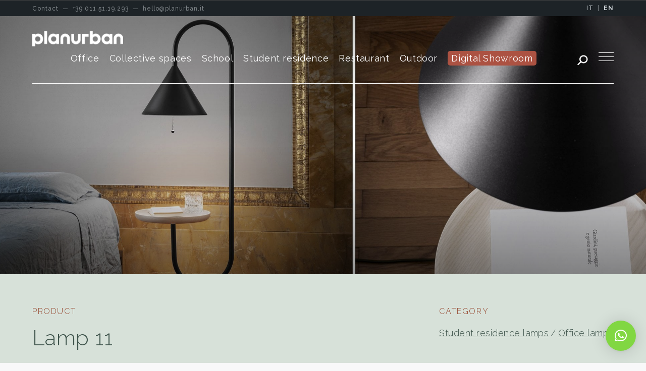

--- FILE ---
content_type: text/html; charset=UTF-8
request_url: https://www.planurban.it/en/products/design-lamp-11/
body_size: 19455
content:
<!DOCTYPE html>
  <!--[if !(IE 6) | !(IE 7) | !(IE 8)  ]><!-->
  <html lang="en-GB" class="no-js lang-en">
  <!--<![endif]-->
  <head>
	  
	  <!-- Google Tag Manager -->
<script>(function(w,d,s,l,i){w[l]=w[l]||[];w[l].push({'gtm.start':
new Date().getTime(),event:'gtm.js'});var f=d.getElementsByTagName(s)[0],
j=d.createElement(s),dl=l!='dataLayer'?'&l='+l:'';j.async=true;j.src=
'https://www.googletagmanager.com/gtm.js?id='+i+dl;f.parentNode.insertBefore(j,f);
})(window,document,'script','dataLayer','GTM-K6KVRFM');</script>
<!-- End Google Tag Manager -->
	  
	  
  	<meta charset="UTF-8" />
  	<meta name="viewport" content="width=device-width, initial-scale=1, maximum-scale=1, user-scalable=0">
  	<meta name="theme-color" content="#67806a"/>  	<link rel="profile" href="https://gmpg.org/xfn/11" />
    <style>a{margin:10px; padding:10px; display:inline-block;}</style>  	<meta name='robots' content='index, follow, max-image-preview:large, max-snippet:-1, max-video-preview:-1' />
	<style>img:is([sizes="auto" i], [sizes^="auto," i]) { contain-intrinsic-size: 3000px 1500px }</style>
	
	<!-- This site is optimized with the Yoast SEO plugin v26.6 - https://yoast.com/wordpress/plugins/seo/ -->
	<title>Design pendant lamp - Contract and domestic furniture - Torino Milano</title>
	<meta name="description" content="This lamp works in many ways. From a shape reminiscent of a tuning fork, two elements develop, a lamp and an object tray, which look at each other and dialogue ..." />
	<meta property="og:locale" content="en_GB" />
	<meta property="og:type" content="article" />
	<meta property="og:title" content="Design pendant lamp - Contract and domestic furniture - Torino Milano" />
	<meta property="og:description" content="This lamp works in many ways. From a shape reminiscent of a tuning fork, two elements develop, a lamp and an object tray, which look at each other and dialogue ..." />
	<meta property="og:url" content="https://www.planurban.it/prodotti/lampada-design-11/" />
	<meta property="og:site_name" content="PlanUrban" />
	<meta property="article:publisher" content="https://www.facebook.com/planurbanoffice/?fref=ts" />
	<meta property="article:modified_time" content="2023-01-20T10:11:42+00:00" />
	<meta property="og:image" content="https://www.planurban.it/wp-content/uploads/2022/11/Planurban-93.jpg" />
	<meta property="og:image:width" content="2000" />
	<meta property="og:image:height" content="1373" />
	<meta property="og:image:type" content="image/jpeg" />
	<meta name="twitter:card" content="summary_large_image" />
	<script type="application/ld+json" class="yoast-schema-graph">{"@context":"https://schema.org","@graph":[{"@type":"WebPage","@id":"https://www.planurban.it/prodotti/lampada-design-11/","url":"https://www.planurban.it/prodotti/lampada-design-11/","name":"Lampade da comodino di design | Arredamento per social housing Milano","isPartOf":{"@id":"https://www.planurban.it/#website"},"primaryImageOfPage":{"@id":"https://www.planurban.it/prodotti/lampada-design-11/#primaryimage"},"image":{"@id":"https://www.planurban.it/prodotti/lampada-design-11/#primaryimage"},"thumbnailUrl":"https://www.planurban.it/wp-content/uploads/2022/11/Planurban-93.jpg","datePublished":"2022-11-09T16:02:37+00:00","dateModified":"2023-01-20T10:11:42+00:00","description":"Lampade da comodino di design | Plan Urban Office | lampada da scrivania | lampada social housing | lampada per comodino | lampada design | lampade","breadcrumb":{"@id":"https://www.planurban.it/prodotti/lampada-design-11/#breadcrumb"},"inLanguage":"en-GB","potentialAction":[{"@type":"ReadAction","target":["https://www.planurban.it/prodotti/lampada-design-11/"]}]},{"@type":"ImageObject","inLanguage":"en-GB","@id":"https://www.planurban.it/prodotti/lampada-design-11/#primaryimage","url":"https://www.planurban.it/wp-content/uploads/2022/11/Planurban-93.jpg","contentUrl":"https://www.planurban.it/wp-content/uploads/2022/11/Planurban-93.jpg","width":2000,"height":1373},{"@type":"BreadcrumbList","@id":"https://www.planurban.it/prodotti/lampada-design-11/#breadcrumb","itemListElement":[{"@type":"ListItem","position":1,"name":"Home","item":"https://www.planurban.it/"},{"@type":"ListItem","position":2,"name":"Portafoglio","item":"https://www.planurban.it/prodotti/"},{"@type":"ListItem","position":3,"name":"Lampada 11"}]},{"@type":"WebSite","@id":"https://www.planurban.it/#website","url":"https://www.planurban.it/","name":"PlanUrban","description":"Design your collective space","publisher":{"@id":"https://www.planurban.it/#organization"},"potentialAction":[{"@type":"SearchAction","target":{"@type":"EntryPoint","urlTemplate":"https://www.planurban.it/?s={search_term_string}"},"query-input":{"@type":"PropertyValueSpecification","valueRequired":true,"valueName":"search_term_string"}}],"inLanguage":"en-GB"},{"@type":"Organization","@id":"https://www.planurban.it/#organization","name":"PlanUrban","url":"https://www.planurban.it/","logo":{"@type":"ImageObject","inLanguage":"en-GB","@id":"https://www.planurban.it/#/schema/logo/image/","url":"https://www.planurban.it/wp-content/uploads/2021/04/planurban-logo.png","contentUrl":"https://www.planurban.it/wp-content/uploads/2021/04/planurban-logo.png","width":1990,"height":355,"caption":"PlanUrban"},"image":{"@id":"https://www.planurban.it/#/schema/logo/image/"},"sameAs":["https://www.facebook.com/planurbanoffice/?fref=ts"]}]}</script>
	<!-- / Yoast SEO plugin. -->


<link rel='dns-prefetch' href='//fonts.googleapis.com' />
<link rel="alternate" type="application/rss+xml" title="PlanUrban &raquo; Feed" href="https://www.planurban.it/en/feed/" />
<link rel="alternate" type="application/rss+xml" title="PlanUrban &raquo; Comments Feed" href="https://www.planurban.it/en/comments/feed/" />
<script>
window._wpemojiSettings = {"baseUrl":"https:\/\/s.w.org\/images\/core\/emoji\/16.0.1\/72x72\/","ext":".png","svgUrl":"https:\/\/s.w.org\/images\/core\/emoji\/16.0.1\/svg\/","svgExt":".svg","source":{"concatemoji":"https:\/\/www.planurban.it\/wp-includes\/js\/wp-emoji-release.min.js?ver=6.8.3"}};
/*! This file is auto-generated */
!function(s,n){var o,i,e;function c(e){try{var t={supportTests:e,timestamp:(new Date).valueOf()};sessionStorage.setItem(o,JSON.stringify(t))}catch(e){}}function p(e,t,n){e.clearRect(0,0,e.canvas.width,e.canvas.height),e.fillText(t,0,0);var t=new Uint32Array(e.getImageData(0,0,e.canvas.width,e.canvas.height).data),a=(e.clearRect(0,0,e.canvas.width,e.canvas.height),e.fillText(n,0,0),new Uint32Array(e.getImageData(0,0,e.canvas.width,e.canvas.height).data));return t.every(function(e,t){return e===a[t]})}function u(e,t){e.clearRect(0,0,e.canvas.width,e.canvas.height),e.fillText(t,0,0);for(var n=e.getImageData(16,16,1,1),a=0;a<n.data.length;a++)if(0!==n.data[a])return!1;return!0}function f(e,t,n,a){switch(t){case"flag":return n(e,"\ud83c\udff3\ufe0f\u200d\u26a7\ufe0f","\ud83c\udff3\ufe0f\u200b\u26a7\ufe0f")?!1:!n(e,"\ud83c\udde8\ud83c\uddf6","\ud83c\udde8\u200b\ud83c\uddf6")&&!n(e,"\ud83c\udff4\udb40\udc67\udb40\udc62\udb40\udc65\udb40\udc6e\udb40\udc67\udb40\udc7f","\ud83c\udff4\u200b\udb40\udc67\u200b\udb40\udc62\u200b\udb40\udc65\u200b\udb40\udc6e\u200b\udb40\udc67\u200b\udb40\udc7f");case"emoji":return!a(e,"\ud83e\udedf")}return!1}function g(e,t,n,a){var r="undefined"!=typeof WorkerGlobalScope&&self instanceof WorkerGlobalScope?new OffscreenCanvas(300,150):s.createElement("canvas"),o=r.getContext("2d",{willReadFrequently:!0}),i=(o.textBaseline="top",o.font="600 32px Arial",{});return e.forEach(function(e){i[e]=t(o,e,n,a)}),i}function t(e){var t=s.createElement("script");t.src=e,t.defer=!0,s.head.appendChild(t)}"undefined"!=typeof Promise&&(o="wpEmojiSettingsSupports",i=["flag","emoji"],n.supports={everything:!0,everythingExceptFlag:!0},e=new Promise(function(e){s.addEventListener("DOMContentLoaded",e,{once:!0})}),new Promise(function(t){var n=function(){try{var e=JSON.parse(sessionStorage.getItem(o));if("object"==typeof e&&"number"==typeof e.timestamp&&(new Date).valueOf()<e.timestamp+604800&&"object"==typeof e.supportTests)return e.supportTests}catch(e){}return null}();if(!n){if("undefined"!=typeof Worker&&"undefined"!=typeof OffscreenCanvas&&"undefined"!=typeof URL&&URL.createObjectURL&&"undefined"!=typeof Blob)try{var e="postMessage("+g.toString()+"("+[JSON.stringify(i),f.toString(),p.toString(),u.toString()].join(",")+"));",a=new Blob([e],{type:"text/javascript"}),r=new Worker(URL.createObjectURL(a),{name:"wpTestEmojiSupports"});return void(r.onmessage=function(e){c(n=e.data),r.terminate(),t(n)})}catch(e){}c(n=g(i,f,p,u))}t(n)}).then(function(e){for(var t in e)n.supports[t]=e[t],n.supports.everything=n.supports.everything&&n.supports[t],"flag"!==t&&(n.supports.everythingExceptFlag=n.supports.everythingExceptFlag&&n.supports[t]);n.supports.everythingExceptFlag=n.supports.everythingExceptFlag&&!n.supports.flag,n.DOMReady=!1,n.readyCallback=function(){n.DOMReady=!0}}).then(function(){return e}).then(function(){var e;n.supports.everything||(n.readyCallback(),(e=n.source||{}).concatemoji?t(e.concatemoji):e.wpemoji&&e.twemoji&&(t(e.twemoji),t(e.wpemoji)))}))}((window,document),window._wpemojiSettings);
</script>
<style id='wp-emoji-styles-inline-css'>

	img.wp-smiley, img.emoji {
		display: inline !important;
		border: none !important;
		box-shadow: none !important;
		height: 1em !important;
		width: 1em !important;
		margin: 0 0.07em !important;
		vertical-align: -0.1em !important;
		background: none !important;
		padding: 0 !important;
	}
</style>
<style id='safe-svg-svg-icon-style-inline-css'>
.safe-svg-cover{text-align:center}.safe-svg-cover .safe-svg-inside{display:inline-block;max-width:100%}.safe-svg-cover svg{fill:currentColor;height:100%;max-height:100%;max-width:100%;width:100%}

</style>
<link rel='stylesheet' id='contact-form-7-css' href='https://www.planurban.it/wp-content/plugins/contact-form-7/includes/css/styles.css?ver=6.1.4' media='all' />
<link rel='stylesheet' id='fc-form-css-css' href='https://www.planurban.it/wp-content/plugins/formcraft3/assets/css/form.min.css?ver=3.2.26' media='all' />
<link rel='stylesheet' id='the7-font-css' href='https://www.planurban.it/wp-content/themes/dt-the7/fonts/icomoon-the7-font/icomoon-the7-font.min.css?ver=14.0.1.1' media='all' />
<link rel='stylesheet' id='the7-awesome-fonts-css' href='https://www.planurban.it/wp-content/themes/dt-the7/fonts/FontAwesome/css/all.min.css?ver=14.0.1.1' media='all' />
<link rel='stylesheet' id='the7-awesome-fonts-back-css' href='https://www.planurban.it/wp-content/themes/dt-the7/fonts/FontAwesome/back-compat.min.css?ver=14.0.1.1' media='all' />
<link rel='stylesheet' id='the7-Defaults-css' href='https://www.planurban.it/wp-content/uploads/smile_fonts/Defaults/Defaults.css?ver=6.8.3' media='all' />
<link rel='stylesheet' id='js_composer_front-css' href='https://www.planurban.it/wp-content/plugins/js_composer/assets/css/js_composer.min.css?ver=8.7.2' media='all' />
<link rel='stylesheet' id='dt-web-fonts-css' href='https://fonts.googleapis.com/css?family=Raleway:100,300,400,500,600,700%7CRoboto:400,500,600,700' media='all' />
<link rel='stylesheet' id='dt-main-css' href='https://www.planurban.it/wp-content/themes/dt-the7/css/main.min.css?ver=14.0.1.1' media='all' />
<style id='dt-main-inline-css'>
body #load {
  display: block;
  height: 100%;
  overflow: hidden;
  position: fixed;
  width: 100%;
  z-index: 9901;
  opacity: 1;
  visibility: visible;
  transition: all .35s ease-out;
}
.load-wrap {
  width: 100%;
  height: 100%;
  background-position: center center;
  background-repeat: no-repeat;
  text-align: center;
  display: -ms-flexbox;
  display: -ms-flex;
  display: flex;
  -ms-align-items: center;
  -ms-flex-align: center;
  align-items: center;
  -ms-flex-flow: column wrap;
  flex-flow: column wrap;
  -ms-flex-pack: center;
  -ms-justify-content: center;
  justify-content: center;
}
.load-wrap > svg {
  position: absolute;
  top: 50%;
  left: 50%;
  transform: translate(-50%,-50%);
}
#load {
  background: var(--the7-elementor-beautiful-loading-bg,#ffffff);
  --the7-beautiful-spinner-color2: var(--the7-beautiful-spinner-color,#c4c4c4);
}

</style>
<link rel='stylesheet' id='the7-custom-scrollbar-css' href='https://www.planurban.it/wp-content/themes/dt-the7/lib/custom-scrollbar/custom-scrollbar.min.css?ver=14.0.1.1' media='all' />
<link rel='stylesheet' id='the7-wpbakery-css' href='https://www.planurban.it/wp-content/themes/dt-the7/css/wpbakery.min.css?ver=14.0.1.1' media='all' />
<link rel='stylesheet' id='the7-core-css' href='https://www.planurban.it/wp-content/plugins/dt-the7-core/assets/css/post-type.min.css?ver=2.7.12' media='all' />
<link rel='stylesheet' id='the7-css-vars-css' href='https://www.planurban.it/wp-content/uploads/the7-css/css-vars.css?ver=c8cb4bc967a5' media='all' />
<link rel='stylesheet' id='dt-custom-css' href='https://www.planurban.it/wp-content/uploads/the7-css/custom.css?ver=c8cb4bc967a5' media='all' />
<link rel='stylesheet' id='dt-media-css' href='https://www.planurban.it/wp-content/uploads/the7-css/media.css?ver=c8cb4bc967a5' media='all' />
<link rel='stylesheet' id='the7-mega-menu-css' href='https://www.planurban.it/wp-content/uploads/the7-css/mega-menu.css?ver=c8cb4bc967a5' media='all' />
<link rel='stylesheet' id='the7-elements-albums-portfolio-css' href='https://www.planurban.it/wp-content/uploads/the7-css/the7-elements-albums-portfolio.css?ver=c8cb4bc967a5' media='all' />
<link rel='stylesheet' id='the7-elements-css' href='https://www.planurban.it/wp-content/uploads/the7-css/post-type-dynamic.css?ver=c8cb4bc967a5' media='all' />
<link rel='stylesheet' id='style-css' href='https://www.planurban.it/wp-content/themes/planurban/style.css?ver=14.0.1.1' media='all' />
<link rel='stylesheet' id='ultimate-vc-addons-style-min-css' href='https://www.planurban.it/wp-content/plugins/Ultimate_VC_Addons/assets/min-css/ultimate.min.css?ver=3.21.2' media='all' />
<script src="https://www.planurban.it/wp-includes/js/jquery/jquery.min.js?ver=3.7.1" id="jquery-core-js"></script>
<script src="https://www.planurban.it/wp-includes/js/jquery/jquery-migrate.min.js?ver=3.4.1" id="jquery-migrate-js"></script>
<script id="dt-above-fold-js-extra">
var dtLocal = {"themeUrl":"https:\/\/www.planurban.it\/wp-content\/themes\/dt-the7","passText":"To view this protected post, enter the password below:","moreButtonText":{"loading":"Loading...","loadMore":"Load more"},"postID":"26234","ajaxurl":"https:\/\/www.planurban.it\/wp-admin\/admin-ajax.php","REST":{"baseUrl":"https:\/\/www.planurban.it\/en\/wp-json\/the7\/v1","endpoints":{"sendMail":"\/send-mail"}},"contactMessages":{"required":"One or more fields have an error. Please check and try again.","terms":"Please accept the privacy policy.","fillTheCaptchaError":"Please, fill the captcha."},"captchaSiteKey":"","ajaxNonce":"1b41d43ce0","pageData":"","themeSettings":{"smoothScroll":"off","lazyLoading":false,"desktopHeader":{"height":100},"ToggleCaptionEnabled":"disabled","ToggleCaption":"Navigazione","floatingHeader":{"showAfter":94,"showMenu":true,"height":70,"logo":{"showLogo":true,"html":"<img class=\" preload-me\" src=\"https:\/\/www.planurban.it\/wp-content\/uploads\/2021\/07\/planurban-b.png\" srcset=\"https:\/\/www.planurban.it\/wp-content\/uploads\/2021\/07\/planurban-b.png 1600w, https:\/\/www.planurban.it\/wp-content\/uploads\/2021\/07\/planurban-b.png 1600w\" width=\"1600\" height=\"269\"   sizes=\"1600px\" alt=\"PlanUrban\" \/>","url":"https:\/\/www.planurban.it\/en\/"}},"topLine":{"floatingTopLine":{"logo":{"showLogo":false,"html":""}}},"mobileHeader":{"firstSwitchPoint":990,"secondSwitchPoint":500,"firstSwitchPointHeight":70,"secondSwitchPointHeight":56,"mobileToggleCaptionEnabled":"disabled","mobileToggleCaption":"Menu"},"stickyMobileHeaderFirstSwitch":{"logo":{"html":"<img class=\" preload-me\" src=\"https:\/\/www.planurban.it\/wp-content\/uploads\/2021\/07\/planurban.png\" srcset=\"https:\/\/www.planurban.it\/wp-content\/uploads\/2021\/07\/planurban.png 1600w, https:\/\/www.planurban.it\/wp-content\/uploads\/2021\/07\/planurban.png 1600w\" width=\"1600\" height=\"269\"   sizes=\"1600px\" alt=\"PlanUrban\" \/>"}},"stickyMobileHeaderSecondSwitch":{"logo":{"html":"<img class=\" preload-me\" src=\"https:\/\/www.planurban.it\/wp-content\/uploads\/2021\/07\/planurban.png\" srcset=\"https:\/\/www.planurban.it\/wp-content\/uploads\/2021\/07\/planurban.png 1600w, https:\/\/www.planurban.it\/wp-content\/uploads\/2021\/07\/planurban.png 1600w\" width=\"1600\" height=\"269\"   sizes=\"1600px\" alt=\"PlanUrban\" \/>"}},"sidebar":{"switchPoint":992},"boxedWidth":"1280px"},"VCMobileScreenWidth":"768"};
var dtShare = {"shareButtonText":{"facebook":"Share on Facebook","twitter":"Share on X","pinterest":"Pin it","linkedin":"Share on Linkedin","whatsapp":"Share on Whatsapp"},"overlayOpacity":"85"};
</script>
<script src="https://www.planurban.it/wp-content/themes/dt-the7/js/above-the-fold.min.js?ver=14.0.1.1" id="dt-above-fold-js"></script>
<script src="https://www.planurban.it/wp-includes/js/jquery/ui/core.min.js?ver=1.13.3" id="jquery-ui-core-js"></script>
<script src="https://www.planurban.it/wp-content/plugins/Ultimate_VC_Addons/assets/min-js/ultimate.min.js?ver=3.21.2" id="ultimate-vc-addons-script-js"></script>
<script src="https://www.planurban.it/wp-content/plugins/Ultimate_VC_Addons/assets/min-js/ultimate_bg.min.js?ver=3.21.2" id="ultimate-vc-addons-row-bg-js"></script>
<script></script><link rel="https://api.w.org/" href="https://www.planurban.it/en/wp-json/" /><link rel="alternate" title="JSON" type="application/json" href="https://www.planurban.it/en/wp-json/wp/v2/dt_portfolio/26234" /><link rel="EditURI" type="application/rsd+xml" title="RSD" href="https://www.planurban.it/xmlrpc.php?rsd" />
<meta name="generator" content="WordPress 6.8.3" />
<link rel='shortlink' href='https://www.planurban.it/en/?p=26234' />
<link rel="alternate" title="oEmbed (JSON)" type="application/json+oembed" href="https://www.planurban.it/en/wp-json/oembed/1.0/embed?url=https%3A%2F%2Fwww.planurban.it%2Fen%2Fproducts%2Fdesign-lamp-11%2F" />
<link rel="alternate" title="oEmbed (XML)" type="text/xml+oembed" href="https://www.planurban.it/en/wp-json/oembed/1.0/embed?url=https%3A%2F%2Fwww.planurban.it%2Fen%2Fproducts%2Fdesign-lamp-11%2F&#038;format=xml" />
<link rel="alternate" href="https://www.planurban.it/prodotti/lampada-design-11/" hreflang="it" /><link rel="alternate" href="https://www.planurban.it/en/products/design-lamp-11/" hreflang="en" /><meta name="generator" content="Powered by WPBakery Page Builder - drag and drop page builder for WordPress."/>
<script type="text/javascript" id="the7-loader-script">
document.addEventListener("DOMContentLoaded", function(event) {
	var load = document.getElementById("load");
	if(!load.classList.contains('loader-removed')){
		var removeLoading = setTimeout(function() {
			load.className += " loader-removed";
		}, 300);
	}
});
</script>
		<link rel="icon" href="https://www.planurban.it/wp-content/uploads/2021/09/favicon.png" type="image/png" sizes="32x32"/><style type="text/css" data-type="vc_shortcodes-default-css">.vc_do_btn{margin-bottom:22px;}</style><style type="text/css" data-type="vc_shortcodes-custom-css">.vc_custom_1493307169301{margin-bottom: -1px !important;}</style><noscript><style> .wpb_animate_when_almost_visible { opacity: 1; }</style></noscript><script async src="https://www.googletagmanager.com/gtag/js?id=G-F5PWY8WW4J"></script>
<script>
window.dataLayer = window.dataLayer || [];
function gtag(){dataLayer.push(arguments);}
gtag('js', new Date());
gtag('config', 'G-F5PWY8WW4J');
</script><style id='the7-custom-inline-css' type='text/css'>
.menu-button a {
background: #a9b800;
color: #ff0000;
height: 40px;
top: 30px;
padding: 20px;
border-radius: 5px;
}

.blog-shortcode .post-entry-content .entry-title a, .blog-shortcode .post-entry-title-content .entry-title a {
    padding-top: 20px;
}
#main {
    padding: 70px 0 70px 0;
}
#qlwapp.qlwapp-rounded.qlwapp-bubble .qlwapp-toggle {
    border-radius: 20%;
}
#qlwapp.qlwapp-bubble .qlwapp-toggle .qlwapp-icon {
    transform: scale(1,);
    opacity: 1;
    font-size: 35px;
}
</style>



    <!-- Global site tag (gtag.js) - Google Analytics -->
        


  </head>
  <body data-rsssl=1 id="the7-body" class="wp-singular dt_portfolio-template-default single single-portfolio postid-26234 wp-embed-responsive wp-theme-dt-the7 wp-child-theme-planurban the7-core-ver-2.7.12 no-comments dt-responsive-on right-mobile-menu-close-icon ouside-menu-close-icon mobile-hamburger-close-bg-enable mobile-hamburger-close-bg-hover-enable  fade-medium-mobile-menu-close-icon fade-medium-menu-close-icon srcset-enabled btn-flat custom-btn-color custom-btn-hover-color phantom-fade phantom-disable-decoration phantom-custom-logo-on floating-mobile-menu-icon top-header first-switch-logo-left first-switch-menu-right second-switch-logo-left second-switch-menu-right right-mobile-menu layzr-loading-on no-avatars popup-message-style the7-ver-14.0.1.1 dt-fa-compatibility wpb-js-composer js-comp-ver-8.7.2 vc_responsive">
	  
	  <!-- Google Tag Manager (noscript) -->
<noscript><iframe src="https://www.googletagmanager.com/ns.html?id=GTM-K6KVRFM"
height="0" width="0" style="display:none;visibility:hidden"></iframe></noscript>
<!-- End Google Tag Manager (noscript) -->
	  
  <!-- The7 14.0.1.1 -->
<div id="load" class="spinner-loader">
	<div class="load-wrap"><style type="text/css">
    [class*="the7-spinner-animate-"]{
        animation: spinner-animation 1s cubic-bezier(1,1,1,1) infinite;
        x:46.5px;
        y:40px;
        width:7px;
        height:20px;
        fill:var(--the7-beautiful-spinner-color2);
        opacity: 0.2;
    }
    .the7-spinner-animate-2{
        animation-delay: 0.083s;
    }
    .the7-spinner-animate-3{
        animation-delay: 0.166s;
    }
    .the7-spinner-animate-4{
         animation-delay: 0.25s;
    }
    .the7-spinner-animate-5{
         animation-delay: 0.33s;
    }
    .the7-spinner-animate-6{
         animation-delay: 0.416s;
    }
    .the7-spinner-animate-7{
         animation-delay: 0.5s;
    }
    .the7-spinner-animate-8{
         animation-delay: 0.58s;
    }
    .the7-spinner-animate-9{
         animation-delay: 0.666s;
    }
    .the7-spinner-animate-10{
         animation-delay: 0.75s;
    }
    .the7-spinner-animate-11{
        animation-delay: 0.83s;
    }
    .the7-spinner-animate-12{
        animation-delay: 0.916s;
    }
    @keyframes spinner-animation{
        from {
            opacity: 1;
        }
        to{
            opacity: 0;
        }
    }
</style>
<svg width="75px" height="75px" xmlns="http://www.w3.org/2000/svg" viewBox="0 0 100 100" preserveAspectRatio="xMidYMid">
	<rect class="the7-spinner-animate-1" rx="5" ry="5" transform="rotate(0 50 50) translate(0 -30)"></rect>
	<rect class="the7-spinner-animate-2" rx="5" ry="5" transform="rotate(30 50 50) translate(0 -30)"></rect>
	<rect class="the7-spinner-animate-3" rx="5" ry="5" transform="rotate(60 50 50) translate(0 -30)"></rect>
	<rect class="the7-spinner-animate-4" rx="5" ry="5" transform="rotate(90 50 50) translate(0 -30)"></rect>
	<rect class="the7-spinner-animate-5" rx="5" ry="5" transform="rotate(120 50 50) translate(0 -30)"></rect>
	<rect class="the7-spinner-animate-6" rx="5" ry="5" transform="rotate(150 50 50) translate(0 -30)"></rect>
	<rect class="the7-spinner-animate-7" rx="5" ry="5" transform="rotate(180 50 50) translate(0 -30)"></rect>
	<rect class="the7-spinner-animate-8" rx="5" ry="5" transform="rotate(210 50 50) translate(0 -30)"></rect>
	<rect class="the7-spinner-animate-9" rx="5" ry="5" transform="rotate(240 50 50) translate(0 -30)"></rect>
	<rect class="the7-spinner-animate-10" rx="5" ry="5" transform="rotate(270 50 50) translate(0 -30)"></rect>
	<rect class="the7-spinner-animate-11" rx="5" ry="5" transform="rotate(300 50 50) translate(0 -30)"></rect>
	<rect class="the7-spinner-animate-12" rx="5" ry="5" transform="rotate(330 50 50) translate(0 -30)"></rect>
</svg></div>
</div>  <div class="service-bar">
    <div class="wf-wrap">
      <div class="service-bar-sx">
        <span class="nomobile">Contact &nbsp;&mdash;&nbsp;</span>
        <a href="tel:00390115119293"><i class="icomoon-the7-font-the7-phone-04"></i> <span>+39 011 51.19.293</span></a> &nbsp;<span class="nomobile">&mdash;&nbsp;</span>
        <a href="mailto:hello@planurban.it"><i class="icomoon-the7-font-the7-mail-01"></i> <span>hello@planurban.it</span></a>
      </div>
      <div class="service-bar-dx">
        <a  href="https://www.planurban.it/prodotti/lampada-design-11/">IT</a>
        &nbsp;|&nbsp;
        <a class="active" href="https://www.planurban.it/en/products/design-lamp-11/">EN</a>
      </div>
    </div>
  </div>
  <div id="page" >
  	<a class="skip-link screen-reader-text testprova1" href="#content">Skip to content</a>
  
<div class="masthead inline-header center widgets full-height shadow-mobile-header-decoration small-mobile-menu-icon dt-parent-menu-clickable show-sub-menu-on-hover"  role="banner">

	<div class="top-bar full-width-line top-bar-empty">
	<div class="top-bar-bg" ></div>
	<div class="mini-widgets left-widgets"></div><div class="mini-widgets right-widgets"></div></div>

	<header class="header-bar">

		<div class="branding">
	<div id="site-title" class="assistive-text">PlanUrban</div>
	<div id="site-description" class="assistive-text">Design your collective space</div>
	<a class="" href="https://www.planurban.it/en/"><img class=" preload-me" src="https://www.planurban.it/wp-content/uploads/2021/07/planurban.png" srcset="https://www.planurban.it/wp-content/uploads/2021/07/planurban.png 1600w, https://www.planurban.it/wp-content/uploads/2021/07/planurban.png 1600w" width="1600" height="269"   sizes="1600px" alt="PlanUrban" /></a></div>

		<ul id="primary-menu" class="main-nav underline-decoration l-to-r-line outside-item-custom-margin" role="menubar"><li class="menu-item menu-item-type-post_type menu-item-object-page menu-item-has-children menu-item-17872 first has-children depth-0"><a href='https://www.planurban.it/en/office/' data-level='1' aria-haspopup='true' aria-expanded='false'><span class="menu-item-text"><span class="menu-text">Office</span></span></a><ul class="sub-nav hover-style-bg level-arrows-on" role="group"><li class="menu-item menu-item-type-post_type menu-item-object-page menu-item-39661 first depth-1"><a href='https://www.planurban.it/en/office-furniture-digital-acoustic-sustainable-milan-turin/' data-level='2'><span class="menu-item-text"><span class="menu-text">DAS office</span></span></a></li> <li class="menu-item menu-item-type-post_type menu-item-object-page menu-item-has-children menu-item-9264 has-children depth-1"><a href='https://www.planurban.it/en/office-desks/' data-level='2' aria-haspopup='true' aria-expanded='false'><span class="menu-item-text"><span class="menu-text">Office desks</span></span></a><ul class="sub-nav hover-style-bg level-arrows-on" role="group"><li class="menu-item menu-item-type-post_type menu-item-object-page menu-item-9266 first depth-2"><a href='https://www.planurban.it/en/executive-desks/' data-level='3'><span class="menu-item-text"><span class="menu-text">Executive desks</span></span></a></li> <li class="menu-item menu-item-type-post_type menu-item-object-page menu-item-9265 depth-2"><a href='https://www.planurban.it/en/operative-desks/' data-level='3'><span class="menu-item-text"><span class="menu-text">Operative desks</span></span></a></li> </ul></li> <li class="menu-item menu-item-type-post_type menu-item-object-page menu-item-9267 depth-1"><a href='https://www.planurban.it/en/office-meeting-tables/' data-level='2'><span class="menu-item-text"><span class="menu-text">Meeting tables</span></span></a></li> <li class="menu-item menu-item-type-post_type menu-item-object-page menu-item-has-children menu-item-9268 has-children depth-1"><a href='https://www.planurban.it/en/office-chairs/' data-level='2' aria-haspopup='true' aria-expanded='false'><span class="menu-item-text"><span class="menu-text">Office chairs</span></span></a><ul class="sub-nav hover-style-bg level-arrows-on" role="group"><li class="menu-item menu-item-type-post_type menu-item-object-page menu-item-9269 first depth-2"><a href='https://www.planurban.it/en/operative-chairs/' data-level='3'><span class="menu-item-text"><span class="menu-text">Operative chairs</span></span></a></li> <li class="menu-item menu-item-type-post_type menu-item-object-page menu-item-9270 depth-2"><a href='https://www.planurban.it/en/executive-chairs/' data-level='3'><span class="menu-item-text"><span class="menu-text">Executive chairs</span></span></a></li> <li class="menu-item menu-item-type-post_type menu-item-object-page menu-item-9271 depth-2"><a href='https://www.planurban.it/en/meeting-chairs/' data-level='3'><span class="menu-item-text"><span class="menu-text">Meeting chairs</span></span></a></li> <li class="menu-item menu-item-type-post_type menu-item-object-page menu-item-9726 depth-2"><a href='https://www.planurban.it/en/office-stools/' data-level='3'><span class="menu-item-text"><span class="menu-text">Stools</span></span></a></li> <li class="menu-item menu-item-type-post_type menu-item-object-page menu-item-9273 depth-2"><a href='https://www.planurban.it/en/conference-chairs/' data-level='3'><span class="menu-item-text"><span class="menu-text">Conference chairs</span></span></a></li> <li class="menu-item menu-item-type-post_type menu-item-object-page menu-item-9274 depth-2"><a href='https://www.planurban.it/en/waiting-seats/' data-level='3'><span class="menu-item-text"><span class="menu-text">Waiting seats</span></span></a></li> </ul></li> <li class="menu-item menu-item-type-post_type menu-item-object-page menu-item-9275 depth-1"><a href='https://www.planurban.it/en/reception/' data-level='2'><span class="menu-item-text"><span class="menu-text">Reception</span></span></a></li> <li class="menu-item menu-item-type-post_type menu-item-object-page menu-item-9276 depth-1"><a href='https://www.planurban.it/en/office-design-cabinets/' data-level='2'><span class="menu-item-text"><span class="menu-text">Office cabinets</span></span></a></li> <li class="menu-item menu-item-type-post_type menu-item-object-page menu-item-9277 depth-1"><a href='https://www.planurban.it/en/drawer-design-units/' data-level='2'><span class="menu-item-text"><span class="menu-text">Drawer units</span></span></a></li> <li class="menu-item menu-item-type-post_type menu-item-object-page menu-item-9278 depth-1"><a href='https://www.planurban.it/en/bookcases/' data-level='2'><span class="menu-item-text"><span class="menu-text">Bookcases</span></span></a></li> <li class="menu-item menu-item-type-post_type menu-item-object-page menu-item-has-children menu-item-9279 has-children depth-1"><a href='https://www.planurban.it/en/sound-absorbing-panels/' data-level='2' aria-haspopup='true' aria-expanded='false'><span class="menu-item-text"><span class="menu-text">Sound absorbing panels</span></span></a><ul class="sub-nav hover-style-bg level-arrows-on" role="group"><li class="menu-item menu-item-type-post_type menu-item-object-page menu-item-22602 first depth-2"><a href='https://www.planurban.it/en/sound-absorbing-wall-panels-for-offices/' data-level='3'><span class="menu-item-text"><span class="menu-text">Wall panels</span></span></a></li> <li class="menu-item menu-item-type-post_type menu-item-object-page menu-item-9281 depth-2"><a href='https://www.planurban.it/en/sound-absorbing-desk-panels/' data-level='3'><span class="menu-item-text"><span class="menu-text">Desk panels</span></span></a></li> <li class="menu-item menu-item-type-post_type menu-item-object-page menu-item-9770 depth-2"><a href='https://www.planurban.it/en/freestanding-panels-for-office/' data-level='3'><span class="menu-item-text"><span class="menu-text">Freestanding panels</span></span></a></li> <li class="menu-item menu-item-type-post_type menu-item-object-page menu-item-9759 depth-2"><a href='https://www.planurban.it/en/sound-absorbing-ceiling-panels/' data-level='3'><span class="menu-item-text"><span class="menu-text">Ceiling panels</span></span></a></li> </ul></li> <li class="menu-item menu-item-type-post_type menu-item-object-page menu-item-9284 depth-1"><a href='https://www.planurban.it/en/office/sound-absorbing-phone-booth/' data-level='2'><span class="menu-item-text"><span class="menu-text">Phone booth</span></span></a></li> <li class="menu-item menu-item-type-post_type menu-item-object-page menu-item-has-children menu-item-9285 has-children depth-1"><a href='https://www.planurban.it/en/partition-walls/' data-level='2' aria-haspopup='true' aria-expanded='false'><span class="menu-item-text"><span class="menu-text">Partition walls</span></span></a><ul class="sub-nav hover-style-bg level-arrows-on" role="group"><li class="menu-item menu-item-type-post_type menu-item-object-page menu-item-9287 first depth-2"><a href='https://www.planurban.it/en/glazed-partitions/' data-level='3'><span class="menu-item-text"><span class="menu-text">Glazed partitions</span></span></a></li> <li class="menu-item menu-item-type-post_type menu-item-object-page menu-item-9288 depth-2"><a href='https://www.planurban.it/en/equipped-partition-walls/' data-level='3'><span class="menu-item-text"><span class="menu-text">Equipped partitions</span></span></a></li> <li class="menu-item menu-item-type-post_type menu-item-object-page menu-item-9289 depth-2"><a href='https://www.planurban.it/en/movable-wall-system/' data-level='3'><span class="menu-item-text"><span class="menu-text">Movable wall system</span></span></a></li> </ul></li> <li class="menu-item menu-item-type-post_type menu-item-object-page menu-item-has-children menu-item-9290 has-children depth-1"><a href='https://www.planurban.it/en/office-complements/' data-level='2' aria-haspopup='true' aria-expanded='false'><span class="menu-item-text"><span class="menu-text">Office complements</span></span></a><ul class="sub-nav hover-style-bg level-arrows-on" role="group"><li class="menu-item menu-item-type-post_type menu-item-object-page menu-item-9291 first depth-2"><a href='https://www.planurban.it/en/design-office-hangers/' data-level='3'><span class="menu-item-text"><span class="menu-text">Hangers</span></span></a></li> <li class="menu-item menu-item-type-post_type menu-item-object-page menu-item-9294 depth-2"><a href='https://www.planurban.it/en/waste-bins/' data-level='3'><span class="menu-item-text"><span class="menu-text">Waste bins</span></span></a></li> <li class="menu-item menu-item-type-post_type menu-item-object-page menu-item-9292 depth-2"><a href='https://www.planurban.it/en/umbrella-design-stands/' data-level='3'><span class="menu-item-text"><span class="menu-text">Umbrella stands</span></span></a></li> <li class="menu-item menu-item-type-post_type menu-item-object-page menu-item-9295 depth-2"><a href='https://www.planurban.it/en/monitor-support/' data-level='3'><span class="menu-item-text"><span class="menu-text">Monitor support</span></span></a></li> <li class="menu-item menu-item-type-post_type menu-item-object-page menu-item-9293 depth-2"><a href='https://www.planurban.it/en/multi-sockets/' data-level='3'><span class="menu-item-text"><span class="menu-text">Multi sockets</span></span></a></li> <li class="menu-item menu-item-type-post_type menu-item-object-page menu-item-9296 depth-2"><a href='https://www.planurban.it/en/dividers-for-contract-and-office-spaces/' data-level='3'><span class="menu-item-text"><span class="menu-text">Dividers</span></span></a></li> <li class="menu-item menu-item-type-post_type menu-item-object-page menu-item-9297 depth-2"><a href='https://www.planurban.it/en/whiteboard-office-complements/' data-level='3'><span class="menu-item-text"><span class="menu-text">Whiteboards</span></span></a></li> <li class="menu-item menu-item-type-post_type menu-item-object-page menu-item-9298 depth-2"><a href='https://www.planurban.it/en/office-curtains/' data-level='3'><span class="menu-item-text"><span class="menu-text">Curtains</span></span></a></li> </ul></li> <li class="menu-item menu-item-type-post_type menu-item-object-page menu-item-9300 depth-1"><a href='https://www.planurban.it/en/lamps/' data-level='2'><span class="menu-item-text"><span class="menu-text">Lamps</span></span></a></li> <li class="menu-item menu-item-type-post_type menu-item-object-page menu-item-9322 depth-1"><a href='https://www.planurban.it/en/green-walls/' data-level='2'><span class="menu-item-text"><span class="menu-text">Green walls</span></span></a></li> </ul></li> <li class="menu-item menu-item-type-post_type menu-item-object-page menu-item-has-children menu-item-17874 has-children depth-0"><a href='https://www.planurban.it/en/collective-spaces/' data-level='1' aria-haspopup='true' aria-expanded='false'><span class="menu-item-text"><span class="menu-text">Collective spaces</span></span></a><ul class="sub-nav hover-style-bg level-arrows-on" role="group"><li class="menu-item menu-item-type-post_type menu-item-object-page menu-item-9337 first depth-1"><a href='https://www.planurban.it/en/armchairs/' data-level='2'><span class="menu-item-text"><span class="menu-text">Armchairs</span></span></a></li> <li class="menu-item menu-item-type-post_type menu-item-object-page menu-item-9339 depth-1"><a href='https://www.planurban.it/en/design-sofas/' data-level='2'><span class="menu-item-text"><span class="menu-text">Sofas</span></span></a></li> <li class="menu-item menu-item-type-post_type menu-item-object-page menu-item-9340 depth-1"><a href='https://www.planurban.it/en/pouf/' data-level='2'><span class="menu-item-text"><span class="menu-text">Pouf</span></span></a></li> <li class="menu-item menu-item-type-post_type menu-item-object-page menu-item-9341 depth-1"><a href='https://www.planurban.it/en/design-coffee-tables-collective-spaces/' data-level='2'><span class="menu-item-text"><span class="menu-text">Coffee tables</span></span></a></li> <li class="menu-item menu-item-type-post_type menu-item-object-page menu-item-9802 depth-1"><a href='https://www.planurban.it/en/folding-tilting-tables/' data-level='2'><span class="menu-item-text"><span class="menu-text">Folding tables</span></span></a></li> <li class="menu-item menu-item-type-post_type menu-item-object-page menu-item-9343 depth-1"><a href='https://www.planurban.it/en/modular-benches/' data-level='2'><span class="menu-item-text"><span class="menu-text">Modular benches</span></span></a></li> <li class="menu-item menu-item-type-post_type menu-item-object-page menu-item-9344 depth-1"><a href='https://www.planurban.it/en/auditorium-seats/' data-level='2'><span class="menu-item-text"><span class="menu-text">Auditorium seats</span></span></a></li> <li class="menu-item menu-item-type-post_type menu-item-object-page menu-item-9806 depth-1"><a href='https://www.planurban.it/en/lockers-collective-spaces/' data-level='2'><span class="menu-item-text"><span class="menu-text">Lockers</span></span></a></li> <li class="menu-item menu-item-type-post_type menu-item-object-page menu-item-9346 depth-1"><a href='https://www.planurban.it/en/changing-room-lockers/' data-level='2'><span class="menu-item-text"><span class="menu-text">Changing room lockers</span></span></a></li> <li class="menu-item menu-item-type-post_type menu-item-object-page menu-item-9736 depth-1"><a href='https://www.planurban.it/en/reception-collective-spaces/' data-level='2'><span class="menu-item-text"><span class="menu-text">Reception</span></span></a></li> </ul></li> <li class="menu-item menu-item-type-post_type menu-item-object-page menu-item-has-children menu-item-17876 has-children depth-0"><a href='https://www.planurban.it/en/schools/' data-level='1' aria-haspopup='true' aria-expanded='false'><span class="menu-item-text"><span class="menu-text">School</span></span></a><ul class="sub-nav hover-style-bg level-arrows-on" role="group"><li class="menu-item menu-item-type-post_type menu-item-object-page menu-item-9324 first depth-1"><a href='https://www.planurban.it/en/chairs/' data-level='2'><span class="menu-item-text"><span class="menu-text">Chairs</span></span></a></li> <li class="menu-item menu-item-type-post_type menu-item-object-page menu-item-9730 depth-1"><a href='https://www.planurban.it/en/school-stools/' data-level='2'><span class="menu-item-text"><span class="menu-text">Stools</span></span></a></li> <li class="menu-item menu-item-type-post_type menu-item-object-page menu-item-9326 depth-1"><a href='https://www.planurban.it/en/school-desks/' data-level='2'><span class="menu-item-text"><span class="menu-text">School desks</span></span></a></li> <li class="menu-item menu-item-type-post_type menu-item-object-page menu-item-9327 depth-1"><a href='https://www.planurban.it/en/folding-tables/' data-level='2'><span class="menu-item-text"><span class="menu-text">Folding tables</span></span></a></li> <li class="menu-item menu-item-type-post_type menu-item-object-page menu-item-9781 depth-1"><a href='https://www.planurban.it/en/hangers-school/' data-level='2'><span class="menu-item-text"><span class="menu-text">Hangers</span></span></a></li> <li class="menu-item menu-item-type-post_type menu-item-object-page menu-item-9329 depth-1"><a href='https://www.planurban.it/en/design-teaching-post/' data-level='2'><span class="menu-item-text"><span class="menu-text">Teaching post</span></span></a></li> <li class="menu-item menu-item-type-post_type menu-item-object-page menu-item-9735 depth-1"><a href='https://www.planurban.it/en/reception-school/' data-level='2'><span class="menu-item-text"><span class="menu-text">Reception</span></span></a></li> <li class="menu-item menu-item-type-post_type menu-item-object-page menu-item-has-children menu-item-22082 has-children depth-1"><a href='https://www.planurban.it/en/sound-absorbing-school-panels/' data-level='2' aria-haspopup='true' aria-expanded='false'><span class="menu-item-text"><span class="menu-text">Sound absorbing panels</span></span></a><ul class="sub-nav hover-style-bg level-arrows-on" role="group"><li class="menu-item menu-item-type-post_type menu-item-object-page menu-item-9760 first depth-2"><a href='https://www.planurban.it/en/school-ceiling-sound-absorbing-panels/' data-level='3'><span class="menu-item-text"><span class="menu-text">Ceiling panels</span></span></a></li> <li class="menu-item menu-item-type-post_type menu-item-object-page menu-item-9745 depth-2"><a href='https://www.planurban.it/en/sound-absorbing-wall-panels/' data-level='3'><span class="menu-item-text"><span class="menu-text">Wall panels</span></span></a></li> <li class="menu-item menu-item-type-post_type menu-item-object-page menu-item-22606 depth-2"><a href='https://www.planurban.it/en/freestanding-panels-for-schools/' data-level='3'><span class="menu-item-text"><span class="menu-text">Freestanding panels</span></span></a></li> <li class="menu-item menu-item-type-post_type menu-item-object-page menu-item-22603 depth-2"><a href='https://www.planurban.it/en/sound-absorbing-desk-panels-for-schools/' data-level='3'><span class="menu-item-text"><span class="menu-text">Desk panels</span></span></a></li> </ul></li> <li class="menu-item menu-item-type-post_type menu-item-object-page menu-item-9334 depth-1"><a href='https://www.planurban.it/en/school-design-lockers/' data-level='2'><span class="menu-item-text"><span class="menu-text">Lockers</span></span></a></li> <li class="menu-item menu-item-type-post_type menu-item-object-page menu-item-9792 depth-1"><a href='https://www.planurban.it/en/whiteboards-school/' data-level='2'><span class="menu-item-text"><span class="menu-text">Whiteboards</span></span></a></li> </ul></li> <li class="menu-item menu-item-type-post_type menu-item-object-page menu-item-has-children menu-item-17875 has-children depth-0"><a href='https://www.planurban.it/en/student-residence/' data-level='1' aria-haspopup='true' aria-expanded='false'><span class="menu-item-text"><span class="menu-text">Student residence</span></span></a><ul class="sub-nav hover-style-bg level-arrows-on" role="group"><li class="menu-item menu-item-type-post_type menu-item-object-page menu-item-9714 first depth-1"><a href='https://www.planurban.it/en/student-residence-chairs/' data-level='2'><span class="menu-item-text"><span class="menu-text">Chairs</span></span></a></li> <li class="menu-item menu-item-type-post_type menu-item-object-page menu-item-12187 depth-1"><a href='https://www.planurban.it/en/desks-student-residence/' data-level='2'><span class="menu-item-text"><span class="menu-text">Desks</span></span></a></li> <li class="menu-item menu-item-type-post_type menu-item-object-page menu-item-9352 depth-1"><a href='https://www.planurban.it/en/beds/' data-level='2'><span class="menu-item-text"><span class="menu-text">Beds</span></span></a></li> <li class="menu-item menu-item-type-post_type menu-item-object-page menu-item-9353 depth-1"><a href='https://www.planurban.it/en/wardrobes/' data-level='2'><span class="menu-item-text"><span class="menu-text">Wardrobes</span></span></a></li> <li class="menu-item menu-item-type-post_type menu-item-object-page menu-item-9354 depth-1"><a href='https://www.planurban.it/en/bedside-tables/' data-level='2'><span class="menu-item-text"><span class="menu-text">Bedside tables</span></span></a></li> <li class="menu-item menu-item-type-post_type menu-item-object-page menu-item-9780 depth-1"><a href='https://www.planurban.it/en/hangers-social-housing/' data-level='2'><span class="menu-item-text"><span class="menu-text">Hangers</span></span></a></li> <li class="menu-item menu-item-type-post_type menu-item-object-page menu-item-9357 depth-1"><a href='https://www.planurban.it/en/kitchen-units/' data-level='2'><span class="menu-item-text"><span class="menu-text">Kitchen units</span></span></a></li> <li class="menu-item menu-item-type-post_type menu-item-object-page menu-item-9358 depth-1"><a href='https://www.planurban.it/en/mirrors/' data-level='2'><span class="menu-item-text"><span class="menu-text">Mirrors</span></span></a></li> <li class="menu-item menu-item-type-post_type menu-item-object-page menu-item-9798 depth-1"><a href='https://www.planurban.it/en/design-lamps-social-housing/' data-level='2'><span class="menu-item-text"><span class="menu-text">Lamps</span></span></a></li> <li class="menu-item menu-item-type-post_type menu-item-object-page menu-item-9811 depth-1"><a href='https://www.planurban.it/en/armchairs-social-housing/' data-level='2'><span class="menu-item-text"><span class="menu-text">Armchairs</span></span></a></li> <li class="menu-item menu-item-type-post_type menu-item-object-page menu-item-9361 depth-1"><a href='https://www.planurban.it/en/tv-cabinet/' data-level='2'><span class="menu-item-text"><span class="menu-text">TV cabinet</span></span></a></li> <li class="menu-item menu-item-type-post_type menu-item-object-page menu-item-9814 depth-1"><a href='https://www.planurban.it/en/coffee-tables-social-housing/' data-level='2'><span class="menu-item-text"><span class="menu-text">Coffee tables</span></span></a></li> </ul></li> <li class="menu-item menu-item-type-post_type menu-item-object-page menu-item-has-children menu-item-17873 has-children depth-0"><a href='https://www.planurban.it/en/restaurant/' data-level='1' aria-haspopup='true' aria-expanded='false'><span class="menu-item-text"><span class="menu-text">Restaurant</span></span></a><ul class="sub-nav hover-style-bg level-arrows-on" role="group"><li class="menu-item menu-item-type-post_type menu-item-object-page menu-item-has-children menu-item-9305 first has-children depth-1"><a href='https://www.planurban.it/en/contract-chairs/' data-level='2' aria-haspopup='true' aria-expanded='false'><span class="menu-item-text"><span class="menu-text">Seats</span></span></a><ul class="sub-nav hover-style-bg level-arrows-on" role="group"><li class="menu-item menu-item-type-post_type menu-item-object-page menu-item-9306 first depth-2"><a href='https://www.planurban.it/en/restaurant-chairs/' data-level='3'><span class="menu-item-text"><span class="menu-text">Chairs</span></span></a></li> <li class="menu-item menu-item-type-post_type menu-item-object-page menu-item-9307 depth-2"><a href='https://www.planurban.it/en/stools/' data-level='3'><span class="menu-item-text"><span class="menu-text">Stools</span></span></a></li> <li class="menu-item menu-item-type-post_type menu-item-object-page menu-item-9308 depth-2"><a href='https://www.planurban.it/en/benches/' data-level='3'><span class="menu-item-text"><span class="menu-text">Benches</span></span></a></li> </ul></li> <li class="menu-item menu-item-type-post_type menu-item-object-page menu-item-has-children menu-item-9310 has-children depth-1"><a href='https://www.planurban.it/en/restaurant-tables/' data-level='2' aria-haspopup='true' aria-expanded='false'><span class="menu-item-text"><span class="menu-text">Tables</span></span></a><ul class="sub-nav hover-style-bg level-arrows-on" role="group"><li class="menu-item menu-item-type-post_type menu-item-object-page menu-item-9309 first depth-2"><a href='https://www.planurban.it/en/restaurant-tables/' data-level='3'><span class="menu-item-text"><span class="menu-text">Restaurant tables</span></span></a></li> <li class="menu-item menu-item-type-post_type menu-item-object-page menu-item-9311 depth-2"><a href='https://www.planurban.it/en/high-tables/' data-level='3'><span class="menu-item-text"><span class="menu-text">High tables</span></span></a></li> </ul></li> <li class="menu-item menu-item-type-post_type menu-item-object-page menu-item-9312 depth-1"><a href='https://www.planurban.it/en/bar-counters/' data-level='2'><span class="menu-item-text"><span class="menu-text">Bar counters</span></span></a></li> <li class="menu-item menu-item-type-post_type menu-item-object-page menu-item-has-children menu-item-9313 has-children depth-1"><a href='https://www.planurban.it/en/restaurant-complements/' data-level='2' aria-haspopup='true' aria-expanded='false'><span class="menu-item-text"><span class="menu-text">Restaurant complements</span></span></a><ul class="sub-nav hover-style-bg level-arrows-on" role="group"><li class="menu-item menu-item-type-post_type menu-item-object-page menu-item-9782 first depth-2"><a href='https://www.planurban.it/en/restaurant-design-hangers/' data-level='3'><span class="menu-item-text"><span class="menu-text">Hangers</span></span></a></li> <li class="menu-item menu-item-type-post_type menu-item-object-page menu-item-9787 depth-2"><a href='https://www.planurban.it/en/restaurant-umbrella-stands/' data-level='3'><span class="menu-item-text"><span class="menu-text">Umbrella stands</span></span></a></li> <li class="menu-item menu-item-type-post_type menu-item-object-page menu-item-9317 depth-2"><a href='https://www.planurban.it/en/design-vases/' data-level='3'><span class="menu-item-text"><span class="menu-text">Vases</span></span></a></li> </ul></li> <li class="menu-item menu-item-type-post_type menu-item-object-page menu-item-has-children menu-item-9318 has-children depth-1"><a href='https://www.planurban.it/en/sound-absorbing-panels-for-restaurants/' data-level='2' aria-haspopup='true' aria-expanded='false'><span class="menu-item-text"><span class="menu-text">Sound absorbing panels</span></span></a><ul class="sub-nav hover-style-bg level-arrows-on" role="group"><li class="menu-item menu-item-type-post_type menu-item-object-page menu-item-9747 first depth-2"><a href='https://www.planurban.it/en/sound-absorbing-wall-panels-restaurant/' data-level='3'><span class="menu-item-text"><span class="menu-text">Wall panels</span></span></a></li> <li class="menu-item menu-item-type-post_type menu-item-object-page menu-item-9771 depth-2"><a href='https://www.planurban.it/en/freestanding-sound-absorbing-panels/' data-level='3'><span class="menu-item-text"><span class="menu-text">Freestanding panels</span></span></a></li> <li class="menu-item menu-item-type-post_type menu-item-object-page menu-item-9761 depth-2"><a href='https://www.planurban.it/en/sound-absorbing-ceiling-panels-restaurant/' data-level='3'><span class="menu-item-text"><span class="menu-text">Ceiling panels</span></span></a></li> </ul></li> </ul></li> <li class="menu-item menu-item-type-post_type menu-item-object-page menu-item-has-children menu-item-30935 has-children depth-0"><a href='https://www.planurban.it/en/outdoor/' data-level='1' aria-haspopup='true' aria-expanded='false'><span class="menu-item-text"><span class="menu-text">Outdoor</span></span></a><ul class="sub-nav hover-style-bg level-arrows-on" role="group"><li class="menu-item menu-item-type-post_type menu-item-object-page menu-item-has-children menu-item-30936 first has-children depth-1"><a href='https://www.planurban.it/en/sofas-armchairs-outdoor/' data-level='2' aria-haspopup='true' aria-expanded='false'><span class="menu-item-text"><span class="menu-text">Sofas &#038; Armchairs</span></span></a><ul class="sub-nav hover-style-bg level-arrows-on" role="group"><li class="menu-item menu-item-type-post_type menu-item-object-page menu-item-30939 first depth-2"><a href='https://www.planurban.it/en/sofas-outdoor/' data-level='3'><span class="menu-item-text"><span class="menu-text">Sofas</span></span></a></li> <li class="menu-item menu-item-type-post_type menu-item-object-page menu-item-30938 depth-2"><a href='https://www.planurban.it/en/armchairs-outdoor/' data-level='3'><span class="menu-item-text"><span class="menu-text">Armchairs</span></span></a></li> <li class="menu-item menu-item-type-post_type menu-item-object-page menu-item-30937 depth-2"><a href='https://www.planurban.it/en/pouf-outdoor/' data-level='3'><span class="menu-item-text"><span class="menu-text">Pouf</span></span></a></li> </ul></li> <li class="menu-item menu-item-type-post_type menu-item-object-page menu-item-has-children menu-item-30942 has-children depth-1"><a href='https://www.planurban.it/en/tables-coffetables-outdoor/' data-level='2' aria-haspopup='true' aria-expanded='false'><span class="menu-item-text"><span class="menu-text">Tables &#038; Coffee tables</span></span></a><ul class="sub-nav hover-style-bg level-arrows-on" role="group"><li class="menu-item menu-item-type-post_type menu-item-object-page menu-item-30941 first depth-2"><a href='https://www.planurban.it/en/tables-outdoor/' data-level='3'><span class="menu-item-text"><span class="menu-text">Tables</span></span></a></li> <li class="menu-item menu-item-type-post_type menu-item-object-page menu-item-30940 depth-2"><a href='https://www.planurban.it/en/coffeetables-outdoor/' data-level='3'><span class="menu-item-text"><span class="menu-text">Coffee tables</span></span></a></li> </ul></li> <li class="menu-item menu-item-type-post_type menu-item-object-page menu-item-has-children menu-item-30945 has-children depth-1"><a href='https://www.planurban.it/en/seats-outdoor/' data-level='2' aria-haspopup='true' aria-expanded='false'><span class="menu-item-text"><span class="menu-text">Seats</span></span></a><ul class="sub-nav hover-style-bg level-arrows-on" role="group"><li class="menu-item menu-item-type-post_type menu-item-object-page menu-item-30944 first depth-2"><a href='https://www.planurban.it/en/chairs-outdoor/' data-level='3'><span class="menu-item-text"><span class="menu-text">Chairs</span></span></a></li> <li class="menu-item menu-item-type-post_type menu-item-object-page menu-item-30943 depth-2"><a href='https://www.planurban.it/en/stools-outdoor/' data-level='3'><span class="menu-item-text"><span class="menu-text">Stools</span></span></a></li> </ul></li> <li class="menu-item menu-item-type-post_type menu-item-object-page menu-item-30948 depth-1"><a href='https://www.planurban.it/en/sunbed-outdoor/' data-level='2'><span class="menu-item-text"><span class="menu-text">Sunbed</span></span></a></li> <li class="menu-item menu-item-type-post_type menu-item-object-page menu-item-30949 depth-1"><a href='https://www.planurban.it/en/sunshades-outdoor/' data-level='2'><span class="menu-item-text"><span class="menu-text">Sunshades</span></span></a></li> <li class="menu-item menu-item-type-post_type menu-item-object-page menu-item-30947 depth-1"><a href='https://www.planurban.it/en/kitchens-outdoor/' data-level='2'><span class="menu-item-text"><span class="menu-text">Kitchens</span></span></a></li> <li class="menu-item menu-item-type-post_type menu-item-object-page menu-item-30946 depth-1"><a href='https://www.planurban.it/en/pavilions-outdoor/' data-level='2'><span class="menu-item-text"><span class="menu-text">Pavilions</span></span></a></li> <li class="menu-item menu-item-type-post_type menu-item-object-page menu-item-has-children menu-item-30954 has-children depth-1"><a href='https://www.planurban.it/en/complements-outdoor/' data-level='2' aria-haspopup='true' aria-expanded='false'><span class="menu-item-text"><span class="menu-text">Complements</span></span></a><ul class="sub-nav hover-style-bg level-arrows-on" role="group"><li class="menu-item menu-item-type-post_type menu-item-object-page menu-item-30953 first depth-2"><a href='https://www.planurban.it/en/lamps-outdoor/' data-level='3'><span class="menu-item-text"><span class="menu-text">Lamps</span></span></a></li> <li class="menu-item menu-item-type-post_type menu-item-object-page menu-item-30952 depth-2"><a href='https://www.planurban.it/en/vases-outdoor/' data-level='3'><span class="menu-item-text"><span class="menu-text">Vases</span></span></a></li> <li class="menu-item menu-item-type-post_type menu-item-object-page menu-item-30951 depth-2"><a href='https://www.planurban.it/en/dividers-outdoor/' data-level='3'><span class="menu-item-text"><span class="menu-text">Dividers</span></span></a></li> <li class="menu-item menu-item-type-post_type menu-item-object-page menu-item-30950 depth-2"><a href='https://www.planurban.it/en/carpets-outdoor/' data-level='3'><span class="menu-item-text"><span class="menu-text">Carpets</span></span></a></li> </ul></li> </ul></li> <li class="menu-item menu-item-type-post_type menu-item-object-page menu-item-36650 last depth-0"><a href='https://www.planurban.it/en/digital-showroom/' data-level='1'><span class="menu-item-text"><span class="menu-text">Digital Showroom</span></span></a></li> </ul>
		<div class="mini-widgets"><div class="mini-search show-on-desktop near-logo-first-switch near-logo-second-switch popup-search custom-icon"><form class="searchform mini-widget-searchform" role="search" method="get" action="https://www.planurban.it/en/">

	<div class="screen-reader-text">Search:</div>

	
		<a href="" class="submit text-disable"><i class=" mw-icon the7-mw-icon-search-bold"></i></a>
		<div class="popup-search-wrap">
			<input type="text" class="field searchform-s" name="s" value="" placeholder="Type and hit enter&hellip;" title="Search form"/>
			<a href="" class="search-icon"><i class="the7-mw-icon-search-bold"></i></a>
		</div>

			<input type="submit" class="assistive-text searchsubmit" value="Go!"/>
</form>
</div></div>
		<div class="hamburger">
		  <span></span>
		  <span></span>
		  <span></span>
		  <span></span>
		</div>

	</header>

</div>

<div class="menu-overlay">
	<div class="wf-wrap">
		<ul id="primary-menu" class="main-nav underline-decoration l-to-r-line outside-item-custom-margin" role="menubar"><li class="menu-item menu-item-type-post_type menu-item-object-page menu-item-has-children menu-item-17872 first has-children depth-0"><a href='https://www.planurban.it/en/office/' data-level='1' aria-haspopup='true' aria-expanded='false'><span class="menu-item-text"><span class="menu-text">Office</span></span></a><ul class="sub-nav hover-style-bg level-arrows-on" role="group"><li class="menu-item menu-item-type-post_type menu-item-object-page menu-item-39661 first depth-1"><a href='https://www.planurban.it/en/office-furniture-digital-acoustic-sustainable-milan-turin/' data-level='2'><span class="menu-item-text"><span class="menu-text">DAS office</span></span></a></li> <li class="menu-item menu-item-type-post_type menu-item-object-page menu-item-has-children menu-item-9264 has-children depth-1"><a href='https://www.planurban.it/en/office-desks/' data-level='2' aria-haspopup='true' aria-expanded='false'><span class="menu-item-text"><span class="menu-text">Office desks</span></span></a><ul class="sub-nav hover-style-bg level-arrows-on" role="group"><li class="menu-item menu-item-type-post_type menu-item-object-page menu-item-9266 first depth-2"><a href='https://www.planurban.it/en/executive-desks/' data-level='3'><span class="menu-item-text"><span class="menu-text">Executive desks</span></span></a></li> <li class="menu-item menu-item-type-post_type menu-item-object-page menu-item-9265 depth-2"><a href='https://www.planurban.it/en/operative-desks/' data-level='3'><span class="menu-item-text"><span class="menu-text">Operative desks</span></span></a></li> </ul></li> <li class="menu-item menu-item-type-post_type menu-item-object-page menu-item-9267 depth-1"><a href='https://www.planurban.it/en/office-meeting-tables/' data-level='2'><span class="menu-item-text"><span class="menu-text">Meeting tables</span></span></a></li> <li class="menu-item menu-item-type-post_type menu-item-object-page menu-item-has-children menu-item-9268 has-children depth-1"><a href='https://www.planurban.it/en/office-chairs/' data-level='2' aria-haspopup='true' aria-expanded='false'><span class="menu-item-text"><span class="menu-text">Office chairs</span></span></a><ul class="sub-nav hover-style-bg level-arrows-on" role="group"><li class="menu-item menu-item-type-post_type menu-item-object-page menu-item-9269 first depth-2"><a href='https://www.planurban.it/en/operative-chairs/' data-level='3'><span class="menu-item-text"><span class="menu-text">Operative chairs</span></span></a></li> <li class="menu-item menu-item-type-post_type menu-item-object-page menu-item-9270 depth-2"><a href='https://www.planurban.it/en/executive-chairs/' data-level='3'><span class="menu-item-text"><span class="menu-text">Executive chairs</span></span></a></li> <li class="menu-item menu-item-type-post_type menu-item-object-page menu-item-9271 depth-2"><a href='https://www.planurban.it/en/meeting-chairs/' data-level='3'><span class="menu-item-text"><span class="menu-text">Meeting chairs</span></span></a></li> <li class="menu-item menu-item-type-post_type menu-item-object-page menu-item-9726 depth-2"><a href='https://www.planurban.it/en/office-stools/' data-level='3'><span class="menu-item-text"><span class="menu-text">Stools</span></span></a></li> <li class="menu-item menu-item-type-post_type menu-item-object-page menu-item-9273 depth-2"><a href='https://www.planurban.it/en/conference-chairs/' data-level='3'><span class="menu-item-text"><span class="menu-text">Conference chairs</span></span></a></li> <li class="menu-item menu-item-type-post_type menu-item-object-page menu-item-9274 depth-2"><a href='https://www.planurban.it/en/waiting-seats/' data-level='3'><span class="menu-item-text"><span class="menu-text">Waiting seats</span></span></a></li> </ul></li> <li class="menu-item menu-item-type-post_type menu-item-object-page menu-item-9275 depth-1"><a href='https://www.planurban.it/en/reception/' data-level='2'><span class="menu-item-text"><span class="menu-text">Reception</span></span></a></li> <li class="menu-item menu-item-type-post_type menu-item-object-page menu-item-9276 depth-1"><a href='https://www.planurban.it/en/office-design-cabinets/' data-level='2'><span class="menu-item-text"><span class="menu-text">Office cabinets</span></span></a></li> <li class="menu-item menu-item-type-post_type menu-item-object-page menu-item-9277 depth-1"><a href='https://www.planurban.it/en/drawer-design-units/' data-level='2'><span class="menu-item-text"><span class="menu-text">Drawer units</span></span></a></li> <li class="menu-item menu-item-type-post_type menu-item-object-page menu-item-9278 depth-1"><a href='https://www.planurban.it/en/bookcases/' data-level='2'><span class="menu-item-text"><span class="menu-text">Bookcases</span></span></a></li> <li class="menu-item menu-item-type-post_type menu-item-object-page menu-item-has-children menu-item-9279 has-children depth-1"><a href='https://www.planurban.it/en/sound-absorbing-panels/' data-level='2' aria-haspopup='true' aria-expanded='false'><span class="menu-item-text"><span class="menu-text">Sound absorbing panels</span></span></a><ul class="sub-nav hover-style-bg level-arrows-on" role="group"><li class="menu-item menu-item-type-post_type menu-item-object-page menu-item-22602 first depth-2"><a href='https://www.planurban.it/en/sound-absorbing-wall-panels-for-offices/' data-level='3'><span class="menu-item-text"><span class="menu-text">Wall panels</span></span></a></li> <li class="menu-item menu-item-type-post_type menu-item-object-page menu-item-9281 depth-2"><a href='https://www.planurban.it/en/sound-absorbing-desk-panels/' data-level='3'><span class="menu-item-text"><span class="menu-text">Desk panels</span></span></a></li> <li class="menu-item menu-item-type-post_type menu-item-object-page menu-item-9770 depth-2"><a href='https://www.planurban.it/en/freestanding-panels-for-office/' data-level='3'><span class="menu-item-text"><span class="menu-text">Freestanding panels</span></span></a></li> <li class="menu-item menu-item-type-post_type menu-item-object-page menu-item-9759 depth-2"><a href='https://www.planurban.it/en/sound-absorbing-ceiling-panels/' data-level='3'><span class="menu-item-text"><span class="menu-text">Ceiling panels</span></span></a></li> </ul></li> <li class="menu-item menu-item-type-post_type menu-item-object-page menu-item-9284 depth-1"><a href='https://www.planurban.it/en/office/sound-absorbing-phone-booth/' data-level='2'><span class="menu-item-text"><span class="menu-text">Phone booth</span></span></a></li> <li class="menu-item menu-item-type-post_type menu-item-object-page menu-item-has-children menu-item-9285 has-children depth-1"><a href='https://www.planurban.it/en/partition-walls/' data-level='2' aria-haspopup='true' aria-expanded='false'><span class="menu-item-text"><span class="menu-text">Partition walls</span></span></a><ul class="sub-nav hover-style-bg level-arrows-on" role="group"><li class="menu-item menu-item-type-post_type menu-item-object-page menu-item-9287 first depth-2"><a href='https://www.planurban.it/en/glazed-partitions/' data-level='3'><span class="menu-item-text"><span class="menu-text">Glazed partitions</span></span></a></li> <li class="menu-item menu-item-type-post_type menu-item-object-page menu-item-9288 depth-2"><a href='https://www.planurban.it/en/equipped-partition-walls/' data-level='3'><span class="menu-item-text"><span class="menu-text">Equipped partitions</span></span></a></li> <li class="menu-item menu-item-type-post_type menu-item-object-page menu-item-9289 depth-2"><a href='https://www.planurban.it/en/movable-wall-system/' data-level='3'><span class="menu-item-text"><span class="menu-text">Movable wall system</span></span></a></li> </ul></li> <li class="menu-item menu-item-type-post_type menu-item-object-page menu-item-has-children menu-item-9290 has-children depth-1"><a href='https://www.planurban.it/en/office-complements/' data-level='2' aria-haspopup='true' aria-expanded='false'><span class="menu-item-text"><span class="menu-text">Office complements</span></span></a><ul class="sub-nav hover-style-bg level-arrows-on" role="group"><li class="menu-item menu-item-type-post_type menu-item-object-page menu-item-9291 first depth-2"><a href='https://www.planurban.it/en/design-office-hangers/' data-level='3'><span class="menu-item-text"><span class="menu-text">Hangers</span></span></a></li> <li class="menu-item menu-item-type-post_type menu-item-object-page menu-item-9294 depth-2"><a href='https://www.planurban.it/en/waste-bins/' data-level='3'><span class="menu-item-text"><span class="menu-text">Waste bins</span></span></a></li> <li class="menu-item menu-item-type-post_type menu-item-object-page menu-item-9292 depth-2"><a href='https://www.planurban.it/en/umbrella-design-stands/' data-level='3'><span class="menu-item-text"><span class="menu-text">Umbrella stands</span></span></a></li> <li class="menu-item menu-item-type-post_type menu-item-object-page menu-item-9295 depth-2"><a href='https://www.planurban.it/en/monitor-support/' data-level='3'><span class="menu-item-text"><span class="menu-text">Monitor support</span></span></a></li> <li class="menu-item menu-item-type-post_type menu-item-object-page menu-item-9293 depth-2"><a href='https://www.planurban.it/en/multi-sockets/' data-level='3'><span class="menu-item-text"><span class="menu-text">Multi sockets</span></span></a></li> <li class="menu-item menu-item-type-post_type menu-item-object-page menu-item-9296 depth-2"><a href='https://www.planurban.it/en/dividers-for-contract-and-office-spaces/' data-level='3'><span class="menu-item-text"><span class="menu-text">Dividers</span></span></a></li> <li class="menu-item menu-item-type-post_type menu-item-object-page menu-item-9297 depth-2"><a href='https://www.planurban.it/en/whiteboard-office-complements/' data-level='3'><span class="menu-item-text"><span class="menu-text">Whiteboards</span></span></a></li> <li class="menu-item menu-item-type-post_type menu-item-object-page menu-item-9298 depth-2"><a href='https://www.planurban.it/en/office-curtains/' data-level='3'><span class="menu-item-text"><span class="menu-text">Curtains</span></span></a></li> </ul></li> <li class="menu-item menu-item-type-post_type menu-item-object-page menu-item-9300 depth-1"><a href='https://www.planurban.it/en/lamps/' data-level='2'><span class="menu-item-text"><span class="menu-text">Lamps</span></span></a></li> <li class="menu-item menu-item-type-post_type menu-item-object-page menu-item-9322 depth-1"><a href='https://www.planurban.it/en/green-walls/' data-level='2'><span class="menu-item-text"><span class="menu-text">Green walls</span></span></a></li> </ul></li> <li class="menu-item menu-item-type-post_type menu-item-object-page menu-item-has-children menu-item-17874 has-children depth-0"><a href='https://www.planurban.it/en/collective-spaces/' data-level='1' aria-haspopup='true' aria-expanded='false'><span class="menu-item-text"><span class="menu-text">Collective spaces</span></span></a><ul class="sub-nav hover-style-bg level-arrows-on" role="group"><li class="menu-item menu-item-type-post_type menu-item-object-page menu-item-9337 first depth-1"><a href='https://www.planurban.it/en/armchairs/' data-level='2'><span class="menu-item-text"><span class="menu-text">Armchairs</span></span></a></li> <li class="menu-item menu-item-type-post_type menu-item-object-page menu-item-9339 depth-1"><a href='https://www.planurban.it/en/design-sofas/' data-level='2'><span class="menu-item-text"><span class="menu-text">Sofas</span></span></a></li> <li class="menu-item menu-item-type-post_type menu-item-object-page menu-item-9340 depth-1"><a href='https://www.planurban.it/en/pouf/' data-level='2'><span class="menu-item-text"><span class="menu-text">Pouf</span></span></a></li> <li class="menu-item menu-item-type-post_type menu-item-object-page menu-item-9341 depth-1"><a href='https://www.planurban.it/en/design-coffee-tables-collective-spaces/' data-level='2'><span class="menu-item-text"><span class="menu-text">Coffee tables</span></span></a></li> <li class="menu-item menu-item-type-post_type menu-item-object-page menu-item-9802 depth-1"><a href='https://www.planurban.it/en/folding-tilting-tables/' data-level='2'><span class="menu-item-text"><span class="menu-text">Folding tables</span></span></a></li> <li class="menu-item menu-item-type-post_type menu-item-object-page menu-item-9343 depth-1"><a href='https://www.planurban.it/en/modular-benches/' data-level='2'><span class="menu-item-text"><span class="menu-text">Modular benches</span></span></a></li> <li class="menu-item menu-item-type-post_type menu-item-object-page menu-item-9344 depth-1"><a href='https://www.planurban.it/en/auditorium-seats/' data-level='2'><span class="menu-item-text"><span class="menu-text">Auditorium seats</span></span></a></li> <li class="menu-item menu-item-type-post_type menu-item-object-page menu-item-9806 depth-1"><a href='https://www.planurban.it/en/lockers-collective-spaces/' data-level='2'><span class="menu-item-text"><span class="menu-text">Lockers</span></span></a></li> <li class="menu-item menu-item-type-post_type menu-item-object-page menu-item-9346 depth-1"><a href='https://www.planurban.it/en/changing-room-lockers/' data-level='2'><span class="menu-item-text"><span class="menu-text">Changing room lockers</span></span></a></li> <li class="menu-item menu-item-type-post_type menu-item-object-page menu-item-9736 depth-1"><a href='https://www.planurban.it/en/reception-collective-spaces/' data-level='2'><span class="menu-item-text"><span class="menu-text">Reception</span></span></a></li> </ul></li> <li class="menu-item menu-item-type-post_type menu-item-object-page menu-item-has-children menu-item-17876 has-children depth-0"><a href='https://www.planurban.it/en/schools/' data-level='1' aria-haspopup='true' aria-expanded='false'><span class="menu-item-text"><span class="menu-text">School</span></span></a><ul class="sub-nav hover-style-bg level-arrows-on" role="group"><li class="menu-item menu-item-type-post_type menu-item-object-page menu-item-9324 first depth-1"><a href='https://www.planurban.it/en/chairs/' data-level='2'><span class="menu-item-text"><span class="menu-text">Chairs</span></span></a></li> <li class="menu-item menu-item-type-post_type menu-item-object-page menu-item-9730 depth-1"><a href='https://www.planurban.it/en/school-stools/' data-level='2'><span class="menu-item-text"><span class="menu-text">Stools</span></span></a></li> <li class="menu-item menu-item-type-post_type menu-item-object-page menu-item-9326 depth-1"><a href='https://www.planurban.it/en/school-desks/' data-level='2'><span class="menu-item-text"><span class="menu-text">School desks</span></span></a></li> <li class="menu-item menu-item-type-post_type menu-item-object-page menu-item-9327 depth-1"><a href='https://www.planurban.it/en/folding-tables/' data-level='2'><span class="menu-item-text"><span class="menu-text">Folding tables</span></span></a></li> <li class="menu-item menu-item-type-post_type menu-item-object-page menu-item-9781 depth-1"><a href='https://www.planurban.it/en/hangers-school/' data-level='2'><span class="menu-item-text"><span class="menu-text">Hangers</span></span></a></li> <li class="menu-item menu-item-type-post_type menu-item-object-page menu-item-9329 depth-1"><a href='https://www.planurban.it/en/design-teaching-post/' data-level='2'><span class="menu-item-text"><span class="menu-text">Teaching post</span></span></a></li> <li class="menu-item menu-item-type-post_type menu-item-object-page menu-item-9735 depth-1"><a href='https://www.planurban.it/en/reception-school/' data-level='2'><span class="menu-item-text"><span class="menu-text">Reception</span></span></a></li> <li class="menu-item menu-item-type-post_type menu-item-object-page menu-item-has-children menu-item-22082 has-children depth-1"><a href='https://www.planurban.it/en/sound-absorbing-school-panels/' data-level='2' aria-haspopup='true' aria-expanded='false'><span class="menu-item-text"><span class="menu-text">Sound absorbing panels</span></span></a><ul class="sub-nav hover-style-bg level-arrows-on" role="group"><li class="menu-item menu-item-type-post_type menu-item-object-page menu-item-9760 first depth-2"><a href='https://www.planurban.it/en/school-ceiling-sound-absorbing-panels/' data-level='3'><span class="menu-item-text"><span class="menu-text">Ceiling panels</span></span></a></li> <li class="menu-item menu-item-type-post_type menu-item-object-page menu-item-9745 depth-2"><a href='https://www.planurban.it/en/sound-absorbing-wall-panels/' data-level='3'><span class="menu-item-text"><span class="menu-text">Wall panels</span></span></a></li> <li class="menu-item menu-item-type-post_type menu-item-object-page menu-item-22606 depth-2"><a href='https://www.planurban.it/en/freestanding-panels-for-schools/' data-level='3'><span class="menu-item-text"><span class="menu-text">Freestanding panels</span></span></a></li> <li class="menu-item menu-item-type-post_type menu-item-object-page menu-item-22603 depth-2"><a href='https://www.planurban.it/en/sound-absorbing-desk-panels-for-schools/' data-level='3'><span class="menu-item-text"><span class="menu-text">Desk panels</span></span></a></li> </ul></li> <li class="menu-item menu-item-type-post_type menu-item-object-page menu-item-9334 depth-1"><a href='https://www.planurban.it/en/school-design-lockers/' data-level='2'><span class="menu-item-text"><span class="menu-text">Lockers</span></span></a></li> <li class="menu-item menu-item-type-post_type menu-item-object-page menu-item-9792 depth-1"><a href='https://www.planurban.it/en/whiteboards-school/' data-level='2'><span class="menu-item-text"><span class="menu-text">Whiteboards</span></span></a></li> </ul></li> <li class="menu-item menu-item-type-post_type menu-item-object-page menu-item-has-children menu-item-17875 has-children depth-0"><a href='https://www.planurban.it/en/student-residence/' data-level='1' aria-haspopup='true' aria-expanded='false'><span class="menu-item-text"><span class="menu-text">Student residence</span></span></a><ul class="sub-nav hover-style-bg level-arrows-on" role="group"><li class="menu-item menu-item-type-post_type menu-item-object-page menu-item-9714 first depth-1"><a href='https://www.planurban.it/en/student-residence-chairs/' data-level='2'><span class="menu-item-text"><span class="menu-text">Chairs</span></span></a></li> <li class="menu-item menu-item-type-post_type menu-item-object-page menu-item-12187 depth-1"><a href='https://www.planurban.it/en/desks-student-residence/' data-level='2'><span class="menu-item-text"><span class="menu-text">Desks</span></span></a></li> <li class="menu-item menu-item-type-post_type menu-item-object-page menu-item-9352 depth-1"><a href='https://www.planurban.it/en/beds/' data-level='2'><span class="menu-item-text"><span class="menu-text">Beds</span></span></a></li> <li class="menu-item menu-item-type-post_type menu-item-object-page menu-item-9353 depth-1"><a href='https://www.planurban.it/en/wardrobes/' data-level='2'><span class="menu-item-text"><span class="menu-text">Wardrobes</span></span></a></li> <li class="menu-item menu-item-type-post_type menu-item-object-page menu-item-9354 depth-1"><a href='https://www.planurban.it/en/bedside-tables/' data-level='2'><span class="menu-item-text"><span class="menu-text">Bedside tables</span></span></a></li> <li class="menu-item menu-item-type-post_type menu-item-object-page menu-item-9780 depth-1"><a href='https://www.planurban.it/en/hangers-social-housing/' data-level='2'><span class="menu-item-text"><span class="menu-text">Hangers</span></span></a></li> <li class="menu-item menu-item-type-post_type menu-item-object-page menu-item-9357 depth-1"><a href='https://www.planurban.it/en/kitchen-units/' data-level='2'><span class="menu-item-text"><span class="menu-text">Kitchen units</span></span></a></li> <li class="menu-item menu-item-type-post_type menu-item-object-page menu-item-9358 depth-1"><a href='https://www.planurban.it/en/mirrors/' data-level='2'><span class="menu-item-text"><span class="menu-text">Mirrors</span></span></a></li> <li class="menu-item menu-item-type-post_type menu-item-object-page menu-item-9798 depth-1"><a href='https://www.planurban.it/en/design-lamps-social-housing/' data-level='2'><span class="menu-item-text"><span class="menu-text">Lamps</span></span></a></li> <li class="menu-item menu-item-type-post_type menu-item-object-page menu-item-9811 depth-1"><a href='https://www.planurban.it/en/armchairs-social-housing/' data-level='2'><span class="menu-item-text"><span class="menu-text">Armchairs</span></span></a></li> <li class="menu-item menu-item-type-post_type menu-item-object-page menu-item-9361 depth-1"><a href='https://www.planurban.it/en/tv-cabinet/' data-level='2'><span class="menu-item-text"><span class="menu-text">TV cabinet</span></span></a></li> <li class="menu-item menu-item-type-post_type menu-item-object-page menu-item-9814 depth-1"><a href='https://www.planurban.it/en/coffee-tables-social-housing/' data-level='2'><span class="menu-item-text"><span class="menu-text">Coffee tables</span></span></a></li> </ul></li> <li class="menu-item menu-item-type-post_type menu-item-object-page menu-item-has-children menu-item-17873 has-children depth-0"><a href='https://www.planurban.it/en/restaurant/' data-level='1' aria-haspopup='true' aria-expanded='false'><span class="menu-item-text"><span class="menu-text">Restaurant</span></span></a><ul class="sub-nav hover-style-bg level-arrows-on" role="group"><li class="menu-item menu-item-type-post_type menu-item-object-page menu-item-has-children menu-item-9305 first has-children depth-1"><a href='https://www.planurban.it/en/contract-chairs/' data-level='2' aria-haspopup='true' aria-expanded='false'><span class="menu-item-text"><span class="menu-text">Seats</span></span></a><ul class="sub-nav hover-style-bg level-arrows-on" role="group"><li class="menu-item menu-item-type-post_type menu-item-object-page menu-item-9306 first depth-2"><a href='https://www.planurban.it/en/restaurant-chairs/' data-level='3'><span class="menu-item-text"><span class="menu-text">Chairs</span></span></a></li> <li class="menu-item menu-item-type-post_type menu-item-object-page menu-item-9307 depth-2"><a href='https://www.planurban.it/en/stools/' data-level='3'><span class="menu-item-text"><span class="menu-text">Stools</span></span></a></li> <li class="menu-item menu-item-type-post_type menu-item-object-page menu-item-9308 depth-2"><a href='https://www.planurban.it/en/benches/' data-level='3'><span class="menu-item-text"><span class="menu-text">Benches</span></span></a></li> </ul></li> <li class="menu-item menu-item-type-post_type menu-item-object-page menu-item-has-children menu-item-9310 has-children depth-1"><a href='https://www.planurban.it/en/restaurant-tables/' data-level='2' aria-haspopup='true' aria-expanded='false'><span class="menu-item-text"><span class="menu-text">Tables</span></span></a><ul class="sub-nav hover-style-bg level-arrows-on" role="group"><li class="menu-item menu-item-type-post_type menu-item-object-page menu-item-9309 first depth-2"><a href='https://www.planurban.it/en/restaurant-tables/' data-level='3'><span class="menu-item-text"><span class="menu-text">Restaurant tables</span></span></a></li> <li class="menu-item menu-item-type-post_type menu-item-object-page menu-item-9311 depth-2"><a href='https://www.planurban.it/en/high-tables/' data-level='3'><span class="menu-item-text"><span class="menu-text">High tables</span></span></a></li> </ul></li> <li class="menu-item menu-item-type-post_type menu-item-object-page menu-item-9312 depth-1"><a href='https://www.planurban.it/en/bar-counters/' data-level='2'><span class="menu-item-text"><span class="menu-text">Bar counters</span></span></a></li> <li class="menu-item menu-item-type-post_type menu-item-object-page menu-item-has-children menu-item-9313 has-children depth-1"><a href='https://www.planurban.it/en/restaurant-complements/' data-level='2' aria-haspopup='true' aria-expanded='false'><span class="menu-item-text"><span class="menu-text">Restaurant complements</span></span></a><ul class="sub-nav hover-style-bg level-arrows-on" role="group"><li class="menu-item menu-item-type-post_type menu-item-object-page menu-item-9782 first depth-2"><a href='https://www.planurban.it/en/restaurant-design-hangers/' data-level='3'><span class="menu-item-text"><span class="menu-text">Hangers</span></span></a></li> <li class="menu-item menu-item-type-post_type menu-item-object-page menu-item-9787 depth-2"><a href='https://www.planurban.it/en/restaurant-umbrella-stands/' data-level='3'><span class="menu-item-text"><span class="menu-text">Umbrella stands</span></span></a></li> <li class="menu-item menu-item-type-post_type menu-item-object-page menu-item-9317 depth-2"><a href='https://www.planurban.it/en/design-vases/' data-level='3'><span class="menu-item-text"><span class="menu-text">Vases</span></span></a></li> </ul></li> <li class="menu-item menu-item-type-post_type menu-item-object-page menu-item-has-children menu-item-9318 has-children depth-1"><a href='https://www.planurban.it/en/sound-absorbing-panels-for-restaurants/' data-level='2' aria-haspopup='true' aria-expanded='false'><span class="menu-item-text"><span class="menu-text">Sound absorbing panels</span></span></a><ul class="sub-nav hover-style-bg level-arrows-on" role="group"><li class="menu-item menu-item-type-post_type menu-item-object-page menu-item-9747 first depth-2"><a href='https://www.planurban.it/en/sound-absorbing-wall-panels-restaurant/' data-level='3'><span class="menu-item-text"><span class="menu-text">Wall panels</span></span></a></li> <li class="menu-item menu-item-type-post_type menu-item-object-page menu-item-9771 depth-2"><a href='https://www.planurban.it/en/freestanding-sound-absorbing-panels/' data-level='3'><span class="menu-item-text"><span class="menu-text">Freestanding panels</span></span></a></li> <li class="menu-item menu-item-type-post_type menu-item-object-page menu-item-9761 depth-2"><a href='https://www.planurban.it/en/sound-absorbing-ceiling-panels-restaurant/' data-level='3'><span class="menu-item-text"><span class="menu-text">Ceiling panels</span></span></a></li> </ul></li> </ul></li> <li class="menu-item menu-item-type-post_type menu-item-object-page menu-item-has-children menu-item-30935 has-children depth-0"><a href='https://www.planurban.it/en/outdoor/' data-level='1' aria-haspopup='true' aria-expanded='false'><span class="menu-item-text"><span class="menu-text">Outdoor</span></span></a><ul class="sub-nav hover-style-bg level-arrows-on" role="group"><li class="menu-item menu-item-type-post_type menu-item-object-page menu-item-has-children menu-item-30936 first has-children depth-1"><a href='https://www.planurban.it/en/sofas-armchairs-outdoor/' data-level='2' aria-haspopup='true' aria-expanded='false'><span class="menu-item-text"><span class="menu-text">Sofas &#038; Armchairs</span></span></a><ul class="sub-nav hover-style-bg level-arrows-on" role="group"><li class="menu-item menu-item-type-post_type menu-item-object-page menu-item-30939 first depth-2"><a href='https://www.planurban.it/en/sofas-outdoor/' data-level='3'><span class="menu-item-text"><span class="menu-text">Sofas</span></span></a></li> <li class="menu-item menu-item-type-post_type menu-item-object-page menu-item-30938 depth-2"><a href='https://www.planurban.it/en/armchairs-outdoor/' data-level='3'><span class="menu-item-text"><span class="menu-text">Armchairs</span></span></a></li> <li class="menu-item menu-item-type-post_type menu-item-object-page menu-item-30937 depth-2"><a href='https://www.planurban.it/en/pouf-outdoor/' data-level='3'><span class="menu-item-text"><span class="menu-text">Pouf</span></span></a></li> </ul></li> <li class="menu-item menu-item-type-post_type menu-item-object-page menu-item-has-children menu-item-30942 has-children depth-1"><a href='https://www.planurban.it/en/tables-coffetables-outdoor/' data-level='2' aria-haspopup='true' aria-expanded='false'><span class="menu-item-text"><span class="menu-text">Tables &#038; Coffee tables</span></span></a><ul class="sub-nav hover-style-bg level-arrows-on" role="group"><li class="menu-item menu-item-type-post_type menu-item-object-page menu-item-30941 first depth-2"><a href='https://www.planurban.it/en/tables-outdoor/' data-level='3'><span class="menu-item-text"><span class="menu-text">Tables</span></span></a></li> <li class="menu-item menu-item-type-post_type menu-item-object-page menu-item-30940 depth-2"><a href='https://www.planurban.it/en/coffeetables-outdoor/' data-level='3'><span class="menu-item-text"><span class="menu-text">Coffee tables</span></span></a></li> </ul></li> <li class="menu-item menu-item-type-post_type menu-item-object-page menu-item-has-children menu-item-30945 has-children depth-1"><a href='https://www.planurban.it/en/seats-outdoor/' data-level='2' aria-haspopup='true' aria-expanded='false'><span class="menu-item-text"><span class="menu-text">Seats</span></span></a><ul class="sub-nav hover-style-bg level-arrows-on" role="group"><li class="menu-item menu-item-type-post_type menu-item-object-page menu-item-30944 first depth-2"><a href='https://www.planurban.it/en/chairs-outdoor/' data-level='3'><span class="menu-item-text"><span class="menu-text">Chairs</span></span></a></li> <li class="menu-item menu-item-type-post_type menu-item-object-page menu-item-30943 depth-2"><a href='https://www.planurban.it/en/stools-outdoor/' data-level='3'><span class="menu-item-text"><span class="menu-text">Stools</span></span></a></li> </ul></li> <li class="menu-item menu-item-type-post_type menu-item-object-page menu-item-30948 depth-1"><a href='https://www.planurban.it/en/sunbed-outdoor/' data-level='2'><span class="menu-item-text"><span class="menu-text">Sunbed</span></span></a></li> <li class="menu-item menu-item-type-post_type menu-item-object-page menu-item-30949 depth-1"><a href='https://www.planurban.it/en/sunshades-outdoor/' data-level='2'><span class="menu-item-text"><span class="menu-text">Sunshades</span></span></a></li> <li class="menu-item menu-item-type-post_type menu-item-object-page menu-item-30947 depth-1"><a href='https://www.planurban.it/en/kitchens-outdoor/' data-level='2'><span class="menu-item-text"><span class="menu-text">Kitchens</span></span></a></li> <li class="menu-item menu-item-type-post_type menu-item-object-page menu-item-30946 depth-1"><a href='https://www.planurban.it/en/pavilions-outdoor/' data-level='2'><span class="menu-item-text"><span class="menu-text">Pavilions</span></span></a></li> <li class="menu-item menu-item-type-post_type menu-item-object-page menu-item-has-children menu-item-30954 has-children depth-1"><a href='https://www.planurban.it/en/complements-outdoor/' data-level='2' aria-haspopup='true' aria-expanded='false'><span class="menu-item-text"><span class="menu-text">Complements</span></span></a><ul class="sub-nav hover-style-bg level-arrows-on" role="group"><li class="menu-item menu-item-type-post_type menu-item-object-page menu-item-30953 first depth-2"><a href='https://www.planurban.it/en/lamps-outdoor/' data-level='3'><span class="menu-item-text"><span class="menu-text">Lamps</span></span></a></li> <li class="menu-item menu-item-type-post_type menu-item-object-page menu-item-30952 depth-2"><a href='https://www.planurban.it/en/vases-outdoor/' data-level='3'><span class="menu-item-text"><span class="menu-text">Vases</span></span></a></li> <li class="menu-item menu-item-type-post_type menu-item-object-page menu-item-30951 depth-2"><a href='https://www.planurban.it/en/dividers-outdoor/' data-level='3'><span class="menu-item-text"><span class="menu-text">Dividers</span></span></a></li> <li class="menu-item menu-item-type-post_type menu-item-object-page menu-item-30950 depth-2"><a href='https://www.planurban.it/en/carpets-outdoor/' data-level='3'><span class="menu-item-text"><span class="menu-text">Carpets</span></span></a></li> </ul></li> </ul></li> <li class="menu-item menu-item-type-post_type menu-item-object-page menu-item-36650 last depth-0"><a href='https://www.planurban.it/en/digital-showroom/' data-level='1'><span class="menu-item-text"><span class="menu-text">Digital Showroom</span></span></a></li> </ul>		<div class="secondary-menu">
			<a href="https://www.planurban.it/en/how-does-it-work/">How does it work</a><a href="https://www.planurban.it/en/ideas/">Articles</a><a href="https://www.planurban.it/en/long-term-furniture-rental-service/">Furniture rental</a><a href="https://www.planurban.it/en/contact-us/">Contacts</a>			<div class="menu-lang">
				<br/>
								<a  href="https://www.planurban.it/prodotti/lampada-design-11/">IT</a>
				|
				<a class="active" href="https://www.planurban.it/en/products/design-lamp-11/">EN</a>
			</div>
		</div>
	</div>
</div>
<div class="dt-mobile-header mobile-menu-show-divider">
	<div class="dt-close-mobile-menu-icon"><div class="close-line-wrap"><span class="close-line"></span><span class="close-line"></span><span class="close-line"></span></div></div>	<ul id="mobile-menu" class="mobile-main-nav" role="menubar">
		<li class="menu-item menu-item-type-post_type menu-item-object-page menu-item-has-children menu-item-17872 first has-children depth-0"><a href='https://www.planurban.it/en/office/' data-level='1' aria-haspopup='true' aria-expanded='false'><span class="menu-item-text"><span class="menu-text">Office</span></span></a><ul class="sub-nav hover-style-bg level-arrows-on" role="group"><li class="menu-item menu-item-type-post_type menu-item-object-page menu-item-39661 first depth-1"><a href='https://www.planurban.it/en/office-furniture-digital-acoustic-sustainable-milan-turin/' data-level='2'><span class="menu-item-text"><span class="menu-text">DAS office</span></span></a></li> <li class="menu-item menu-item-type-post_type menu-item-object-page menu-item-has-children menu-item-9264 has-children depth-1"><a href='https://www.planurban.it/en/office-desks/' data-level='2' aria-haspopup='true' aria-expanded='false'><span class="menu-item-text"><span class="menu-text">Office desks</span></span></a><ul class="sub-nav hover-style-bg level-arrows-on" role="group"><li class="menu-item menu-item-type-post_type menu-item-object-page menu-item-9266 first depth-2"><a href='https://www.planurban.it/en/executive-desks/' data-level='3'><span class="menu-item-text"><span class="menu-text">Executive desks</span></span></a></li> <li class="menu-item menu-item-type-post_type menu-item-object-page menu-item-9265 depth-2"><a href='https://www.planurban.it/en/operative-desks/' data-level='3'><span class="menu-item-text"><span class="menu-text">Operative desks</span></span></a></li> </ul></li> <li class="menu-item menu-item-type-post_type menu-item-object-page menu-item-9267 depth-1"><a href='https://www.planurban.it/en/office-meeting-tables/' data-level='2'><span class="menu-item-text"><span class="menu-text">Meeting tables</span></span></a></li> <li class="menu-item menu-item-type-post_type menu-item-object-page menu-item-has-children menu-item-9268 has-children depth-1"><a href='https://www.planurban.it/en/office-chairs/' data-level='2' aria-haspopup='true' aria-expanded='false'><span class="menu-item-text"><span class="menu-text">Office chairs</span></span></a><ul class="sub-nav hover-style-bg level-arrows-on" role="group"><li class="menu-item menu-item-type-post_type menu-item-object-page menu-item-9269 first depth-2"><a href='https://www.planurban.it/en/operative-chairs/' data-level='3'><span class="menu-item-text"><span class="menu-text">Operative chairs</span></span></a></li> <li class="menu-item menu-item-type-post_type menu-item-object-page menu-item-9270 depth-2"><a href='https://www.planurban.it/en/executive-chairs/' data-level='3'><span class="menu-item-text"><span class="menu-text">Executive chairs</span></span></a></li> <li class="menu-item menu-item-type-post_type menu-item-object-page menu-item-9271 depth-2"><a href='https://www.planurban.it/en/meeting-chairs/' data-level='3'><span class="menu-item-text"><span class="menu-text">Meeting chairs</span></span></a></li> <li class="menu-item menu-item-type-post_type menu-item-object-page menu-item-9726 depth-2"><a href='https://www.planurban.it/en/office-stools/' data-level='3'><span class="menu-item-text"><span class="menu-text">Stools</span></span></a></li> <li class="menu-item menu-item-type-post_type menu-item-object-page menu-item-9273 depth-2"><a href='https://www.planurban.it/en/conference-chairs/' data-level='3'><span class="menu-item-text"><span class="menu-text">Conference chairs</span></span></a></li> <li class="menu-item menu-item-type-post_type menu-item-object-page menu-item-9274 depth-2"><a href='https://www.planurban.it/en/waiting-seats/' data-level='3'><span class="menu-item-text"><span class="menu-text">Waiting seats</span></span></a></li> </ul></li> <li class="menu-item menu-item-type-post_type menu-item-object-page menu-item-9275 depth-1"><a href='https://www.planurban.it/en/reception/' data-level='2'><span class="menu-item-text"><span class="menu-text">Reception</span></span></a></li> <li class="menu-item menu-item-type-post_type menu-item-object-page menu-item-9276 depth-1"><a href='https://www.planurban.it/en/office-design-cabinets/' data-level='2'><span class="menu-item-text"><span class="menu-text">Office cabinets</span></span></a></li> <li class="menu-item menu-item-type-post_type menu-item-object-page menu-item-9277 depth-1"><a href='https://www.planurban.it/en/drawer-design-units/' data-level='2'><span class="menu-item-text"><span class="menu-text">Drawer units</span></span></a></li> <li class="menu-item menu-item-type-post_type menu-item-object-page menu-item-9278 depth-1"><a href='https://www.planurban.it/en/bookcases/' data-level='2'><span class="menu-item-text"><span class="menu-text">Bookcases</span></span></a></li> <li class="menu-item menu-item-type-post_type menu-item-object-page menu-item-has-children menu-item-9279 has-children depth-1"><a href='https://www.planurban.it/en/sound-absorbing-panels/' data-level='2' aria-haspopup='true' aria-expanded='false'><span class="menu-item-text"><span class="menu-text">Sound absorbing panels</span></span></a><ul class="sub-nav hover-style-bg level-arrows-on" role="group"><li class="menu-item menu-item-type-post_type menu-item-object-page menu-item-22602 first depth-2"><a href='https://www.planurban.it/en/sound-absorbing-wall-panels-for-offices/' data-level='3'><span class="menu-item-text"><span class="menu-text">Wall panels</span></span></a></li> <li class="menu-item menu-item-type-post_type menu-item-object-page menu-item-9281 depth-2"><a href='https://www.planurban.it/en/sound-absorbing-desk-panels/' data-level='3'><span class="menu-item-text"><span class="menu-text">Desk panels</span></span></a></li> <li class="menu-item menu-item-type-post_type menu-item-object-page menu-item-9770 depth-2"><a href='https://www.planurban.it/en/freestanding-panels-for-office/' data-level='3'><span class="menu-item-text"><span class="menu-text">Freestanding panels</span></span></a></li> <li class="menu-item menu-item-type-post_type menu-item-object-page menu-item-9759 depth-2"><a href='https://www.planurban.it/en/sound-absorbing-ceiling-panels/' data-level='3'><span class="menu-item-text"><span class="menu-text">Ceiling panels</span></span></a></li> </ul></li> <li class="menu-item menu-item-type-post_type menu-item-object-page menu-item-9284 depth-1"><a href='https://www.planurban.it/en/office/sound-absorbing-phone-booth/' data-level='2'><span class="menu-item-text"><span class="menu-text">Phone booth</span></span></a></li> <li class="menu-item menu-item-type-post_type menu-item-object-page menu-item-has-children menu-item-9285 has-children depth-1"><a href='https://www.planurban.it/en/partition-walls/' data-level='2' aria-haspopup='true' aria-expanded='false'><span class="menu-item-text"><span class="menu-text">Partition walls</span></span></a><ul class="sub-nav hover-style-bg level-arrows-on" role="group"><li class="menu-item menu-item-type-post_type menu-item-object-page menu-item-9287 first depth-2"><a href='https://www.planurban.it/en/glazed-partitions/' data-level='3'><span class="menu-item-text"><span class="menu-text">Glazed partitions</span></span></a></li> <li class="menu-item menu-item-type-post_type menu-item-object-page menu-item-9288 depth-2"><a href='https://www.planurban.it/en/equipped-partition-walls/' data-level='3'><span class="menu-item-text"><span class="menu-text">Equipped partitions</span></span></a></li> <li class="menu-item menu-item-type-post_type menu-item-object-page menu-item-9289 depth-2"><a href='https://www.planurban.it/en/movable-wall-system/' data-level='3'><span class="menu-item-text"><span class="menu-text">Movable wall system</span></span></a></li> </ul></li> <li class="menu-item menu-item-type-post_type menu-item-object-page menu-item-has-children menu-item-9290 has-children depth-1"><a href='https://www.planurban.it/en/office-complements/' data-level='2' aria-haspopup='true' aria-expanded='false'><span class="menu-item-text"><span class="menu-text">Office complements</span></span></a><ul class="sub-nav hover-style-bg level-arrows-on" role="group"><li class="menu-item menu-item-type-post_type menu-item-object-page menu-item-9291 first depth-2"><a href='https://www.planurban.it/en/design-office-hangers/' data-level='3'><span class="menu-item-text"><span class="menu-text">Hangers</span></span></a></li> <li class="menu-item menu-item-type-post_type menu-item-object-page menu-item-9294 depth-2"><a href='https://www.planurban.it/en/waste-bins/' data-level='3'><span class="menu-item-text"><span class="menu-text">Waste bins</span></span></a></li> <li class="menu-item menu-item-type-post_type menu-item-object-page menu-item-9292 depth-2"><a href='https://www.planurban.it/en/umbrella-design-stands/' data-level='3'><span class="menu-item-text"><span class="menu-text">Umbrella stands</span></span></a></li> <li class="menu-item menu-item-type-post_type menu-item-object-page menu-item-9295 depth-2"><a href='https://www.planurban.it/en/monitor-support/' data-level='3'><span class="menu-item-text"><span class="menu-text">Monitor support</span></span></a></li> <li class="menu-item menu-item-type-post_type menu-item-object-page menu-item-9293 depth-2"><a href='https://www.planurban.it/en/multi-sockets/' data-level='3'><span class="menu-item-text"><span class="menu-text">Multi sockets</span></span></a></li> <li class="menu-item menu-item-type-post_type menu-item-object-page menu-item-9296 depth-2"><a href='https://www.planurban.it/en/dividers-for-contract-and-office-spaces/' data-level='3'><span class="menu-item-text"><span class="menu-text">Dividers</span></span></a></li> <li class="menu-item menu-item-type-post_type menu-item-object-page menu-item-9297 depth-2"><a href='https://www.planurban.it/en/whiteboard-office-complements/' data-level='3'><span class="menu-item-text"><span class="menu-text">Whiteboards</span></span></a></li> <li class="menu-item menu-item-type-post_type menu-item-object-page menu-item-9298 depth-2"><a href='https://www.planurban.it/en/office-curtains/' data-level='3'><span class="menu-item-text"><span class="menu-text">Curtains</span></span></a></li> </ul></li> <li class="menu-item menu-item-type-post_type menu-item-object-page menu-item-9300 depth-1"><a href='https://www.planurban.it/en/lamps/' data-level='2'><span class="menu-item-text"><span class="menu-text">Lamps</span></span></a></li> <li class="menu-item menu-item-type-post_type menu-item-object-page menu-item-9322 depth-1"><a href='https://www.planurban.it/en/green-walls/' data-level='2'><span class="menu-item-text"><span class="menu-text">Green walls</span></span></a></li> </ul></li> <li class="menu-item menu-item-type-post_type menu-item-object-page menu-item-has-children menu-item-17874 has-children depth-0"><a href='https://www.planurban.it/en/collective-spaces/' data-level='1' aria-haspopup='true' aria-expanded='false'><span class="menu-item-text"><span class="menu-text">Collective spaces</span></span></a><ul class="sub-nav hover-style-bg level-arrows-on" role="group"><li class="menu-item menu-item-type-post_type menu-item-object-page menu-item-9337 first depth-1"><a href='https://www.planurban.it/en/armchairs/' data-level='2'><span class="menu-item-text"><span class="menu-text">Armchairs</span></span></a></li> <li class="menu-item menu-item-type-post_type menu-item-object-page menu-item-9339 depth-1"><a href='https://www.planurban.it/en/design-sofas/' data-level='2'><span class="menu-item-text"><span class="menu-text">Sofas</span></span></a></li> <li class="menu-item menu-item-type-post_type menu-item-object-page menu-item-9340 depth-1"><a href='https://www.planurban.it/en/pouf/' data-level='2'><span class="menu-item-text"><span class="menu-text">Pouf</span></span></a></li> <li class="menu-item menu-item-type-post_type menu-item-object-page menu-item-9341 depth-1"><a href='https://www.planurban.it/en/design-coffee-tables-collective-spaces/' data-level='2'><span class="menu-item-text"><span class="menu-text">Coffee tables</span></span></a></li> <li class="menu-item menu-item-type-post_type menu-item-object-page menu-item-9802 depth-1"><a href='https://www.planurban.it/en/folding-tilting-tables/' data-level='2'><span class="menu-item-text"><span class="menu-text">Folding tables</span></span></a></li> <li class="menu-item menu-item-type-post_type menu-item-object-page menu-item-9343 depth-1"><a href='https://www.planurban.it/en/modular-benches/' data-level='2'><span class="menu-item-text"><span class="menu-text">Modular benches</span></span></a></li> <li class="menu-item menu-item-type-post_type menu-item-object-page menu-item-9344 depth-1"><a href='https://www.planurban.it/en/auditorium-seats/' data-level='2'><span class="menu-item-text"><span class="menu-text">Auditorium seats</span></span></a></li> <li class="menu-item menu-item-type-post_type menu-item-object-page menu-item-9806 depth-1"><a href='https://www.planurban.it/en/lockers-collective-spaces/' data-level='2'><span class="menu-item-text"><span class="menu-text">Lockers</span></span></a></li> <li class="menu-item menu-item-type-post_type menu-item-object-page menu-item-9346 depth-1"><a href='https://www.planurban.it/en/changing-room-lockers/' data-level='2'><span class="menu-item-text"><span class="menu-text">Changing room lockers</span></span></a></li> <li class="menu-item menu-item-type-post_type menu-item-object-page menu-item-9736 depth-1"><a href='https://www.planurban.it/en/reception-collective-spaces/' data-level='2'><span class="menu-item-text"><span class="menu-text">Reception</span></span></a></li> </ul></li> <li class="menu-item menu-item-type-post_type menu-item-object-page menu-item-has-children menu-item-17876 has-children depth-0"><a href='https://www.planurban.it/en/schools/' data-level='1' aria-haspopup='true' aria-expanded='false'><span class="menu-item-text"><span class="menu-text">School</span></span></a><ul class="sub-nav hover-style-bg level-arrows-on" role="group"><li class="menu-item menu-item-type-post_type menu-item-object-page menu-item-9324 first depth-1"><a href='https://www.planurban.it/en/chairs/' data-level='2'><span class="menu-item-text"><span class="menu-text">Chairs</span></span></a></li> <li class="menu-item menu-item-type-post_type menu-item-object-page menu-item-9730 depth-1"><a href='https://www.planurban.it/en/school-stools/' data-level='2'><span class="menu-item-text"><span class="menu-text">Stools</span></span></a></li> <li class="menu-item menu-item-type-post_type menu-item-object-page menu-item-9326 depth-1"><a href='https://www.planurban.it/en/school-desks/' data-level='2'><span class="menu-item-text"><span class="menu-text">School desks</span></span></a></li> <li class="menu-item menu-item-type-post_type menu-item-object-page menu-item-9327 depth-1"><a href='https://www.planurban.it/en/folding-tables/' data-level='2'><span class="menu-item-text"><span class="menu-text">Folding tables</span></span></a></li> <li class="menu-item menu-item-type-post_type menu-item-object-page menu-item-9781 depth-1"><a href='https://www.planurban.it/en/hangers-school/' data-level='2'><span class="menu-item-text"><span class="menu-text">Hangers</span></span></a></li> <li class="menu-item menu-item-type-post_type menu-item-object-page menu-item-9329 depth-1"><a href='https://www.planurban.it/en/design-teaching-post/' data-level='2'><span class="menu-item-text"><span class="menu-text">Teaching post</span></span></a></li> <li class="menu-item menu-item-type-post_type menu-item-object-page menu-item-9735 depth-1"><a href='https://www.planurban.it/en/reception-school/' data-level='2'><span class="menu-item-text"><span class="menu-text">Reception</span></span></a></li> <li class="menu-item menu-item-type-post_type menu-item-object-page menu-item-has-children menu-item-22082 has-children depth-1"><a href='https://www.planurban.it/en/sound-absorbing-school-panels/' data-level='2' aria-haspopup='true' aria-expanded='false'><span class="menu-item-text"><span class="menu-text">Sound absorbing panels</span></span></a><ul class="sub-nav hover-style-bg level-arrows-on" role="group"><li class="menu-item menu-item-type-post_type menu-item-object-page menu-item-9760 first depth-2"><a href='https://www.planurban.it/en/school-ceiling-sound-absorbing-panels/' data-level='3'><span class="menu-item-text"><span class="menu-text">Ceiling panels</span></span></a></li> <li class="menu-item menu-item-type-post_type menu-item-object-page menu-item-9745 depth-2"><a href='https://www.planurban.it/en/sound-absorbing-wall-panels/' data-level='3'><span class="menu-item-text"><span class="menu-text">Wall panels</span></span></a></li> <li class="menu-item menu-item-type-post_type menu-item-object-page menu-item-22606 depth-2"><a href='https://www.planurban.it/en/freestanding-panels-for-schools/' data-level='3'><span class="menu-item-text"><span class="menu-text">Freestanding panels</span></span></a></li> <li class="menu-item menu-item-type-post_type menu-item-object-page menu-item-22603 depth-2"><a href='https://www.planurban.it/en/sound-absorbing-desk-panels-for-schools/' data-level='3'><span class="menu-item-text"><span class="menu-text">Desk panels</span></span></a></li> </ul></li> <li class="menu-item menu-item-type-post_type menu-item-object-page menu-item-9334 depth-1"><a href='https://www.planurban.it/en/school-design-lockers/' data-level='2'><span class="menu-item-text"><span class="menu-text">Lockers</span></span></a></li> <li class="menu-item menu-item-type-post_type menu-item-object-page menu-item-9792 depth-1"><a href='https://www.planurban.it/en/whiteboards-school/' data-level='2'><span class="menu-item-text"><span class="menu-text">Whiteboards</span></span></a></li> </ul></li> <li class="menu-item menu-item-type-post_type menu-item-object-page menu-item-has-children menu-item-17875 has-children depth-0"><a href='https://www.planurban.it/en/student-residence/' data-level='1' aria-haspopup='true' aria-expanded='false'><span class="menu-item-text"><span class="menu-text">Student residence</span></span></a><ul class="sub-nav hover-style-bg level-arrows-on" role="group"><li class="menu-item menu-item-type-post_type menu-item-object-page menu-item-9714 first depth-1"><a href='https://www.planurban.it/en/student-residence-chairs/' data-level='2'><span class="menu-item-text"><span class="menu-text">Chairs</span></span></a></li> <li class="menu-item menu-item-type-post_type menu-item-object-page menu-item-12187 depth-1"><a href='https://www.planurban.it/en/desks-student-residence/' data-level='2'><span class="menu-item-text"><span class="menu-text">Desks</span></span></a></li> <li class="menu-item menu-item-type-post_type menu-item-object-page menu-item-9352 depth-1"><a href='https://www.planurban.it/en/beds/' data-level='2'><span class="menu-item-text"><span class="menu-text">Beds</span></span></a></li> <li class="menu-item menu-item-type-post_type menu-item-object-page menu-item-9353 depth-1"><a href='https://www.planurban.it/en/wardrobes/' data-level='2'><span class="menu-item-text"><span class="menu-text">Wardrobes</span></span></a></li> <li class="menu-item menu-item-type-post_type menu-item-object-page menu-item-9354 depth-1"><a href='https://www.planurban.it/en/bedside-tables/' data-level='2'><span class="menu-item-text"><span class="menu-text">Bedside tables</span></span></a></li> <li class="menu-item menu-item-type-post_type menu-item-object-page menu-item-9780 depth-1"><a href='https://www.planurban.it/en/hangers-social-housing/' data-level='2'><span class="menu-item-text"><span class="menu-text">Hangers</span></span></a></li> <li class="menu-item menu-item-type-post_type menu-item-object-page menu-item-9357 depth-1"><a href='https://www.planurban.it/en/kitchen-units/' data-level='2'><span class="menu-item-text"><span class="menu-text">Kitchen units</span></span></a></li> <li class="menu-item menu-item-type-post_type menu-item-object-page menu-item-9358 depth-1"><a href='https://www.planurban.it/en/mirrors/' data-level='2'><span class="menu-item-text"><span class="menu-text">Mirrors</span></span></a></li> <li class="menu-item menu-item-type-post_type menu-item-object-page menu-item-9798 depth-1"><a href='https://www.planurban.it/en/design-lamps-social-housing/' data-level='2'><span class="menu-item-text"><span class="menu-text">Lamps</span></span></a></li> <li class="menu-item menu-item-type-post_type menu-item-object-page menu-item-9811 depth-1"><a href='https://www.planurban.it/en/armchairs-social-housing/' data-level='2'><span class="menu-item-text"><span class="menu-text">Armchairs</span></span></a></li> <li class="menu-item menu-item-type-post_type menu-item-object-page menu-item-9361 depth-1"><a href='https://www.planurban.it/en/tv-cabinet/' data-level='2'><span class="menu-item-text"><span class="menu-text">TV cabinet</span></span></a></li> <li class="menu-item menu-item-type-post_type menu-item-object-page menu-item-9814 depth-1"><a href='https://www.planurban.it/en/coffee-tables-social-housing/' data-level='2'><span class="menu-item-text"><span class="menu-text">Coffee tables</span></span></a></li> </ul></li> <li class="menu-item menu-item-type-post_type menu-item-object-page menu-item-has-children menu-item-17873 has-children depth-0"><a href='https://www.planurban.it/en/restaurant/' data-level='1' aria-haspopup='true' aria-expanded='false'><span class="menu-item-text"><span class="menu-text">Restaurant</span></span></a><ul class="sub-nav hover-style-bg level-arrows-on" role="group"><li class="menu-item menu-item-type-post_type menu-item-object-page menu-item-has-children menu-item-9305 first has-children depth-1"><a href='https://www.planurban.it/en/contract-chairs/' data-level='2' aria-haspopup='true' aria-expanded='false'><span class="menu-item-text"><span class="menu-text">Seats</span></span></a><ul class="sub-nav hover-style-bg level-arrows-on" role="group"><li class="menu-item menu-item-type-post_type menu-item-object-page menu-item-9306 first depth-2"><a href='https://www.planurban.it/en/restaurant-chairs/' data-level='3'><span class="menu-item-text"><span class="menu-text">Chairs</span></span></a></li> <li class="menu-item menu-item-type-post_type menu-item-object-page menu-item-9307 depth-2"><a href='https://www.planurban.it/en/stools/' data-level='3'><span class="menu-item-text"><span class="menu-text">Stools</span></span></a></li> <li class="menu-item menu-item-type-post_type menu-item-object-page menu-item-9308 depth-2"><a href='https://www.planurban.it/en/benches/' data-level='3'><span class="menu-item-text"><span class="menu-text">Benches</span></span></a></li> </ul></li> <li class="menu-item menu-item-type-post_type menu-item-object-page menu-item-has-children menu-item-9310 has-children depth-1"><a href='https://www.planurban.it/en/restaurant-tables/' data-level='2' aria-haspopup='true' aria-expanded='false'><span class="menu-item-text"><span class="menu-text">Tables</span></span></a><ul class="sub-nav hover-style-bg level-arrows-on" role="group"><li class="menu-item menu-item-type-post_type menu-item-object-page menu-item-9309 first depth-2"><a href='https://www.planurban.it/en/restaurant-tables/' data-level='3'><span class="menu-item-text"><span class="menu-text">Restaurant tables</span></span></a></li> <li class="menu-item menu-item-type-post_type menu-item-object-page menu-item-9311 depth-2"><a href='https://www.planurban.it/en/high-tables/' data-level='3'><span class="menu-item-text"><span class="menu-text">High tables</span></span></a></li> </ul></li> <li class="menu-item menu-item-type-post_type menu-item-object-page menu-item-9312 depth-1"><a href='https://www.planurban.it/en/bar-counters/' data-level='2'><span class="menu-item-text"><span class="menu-text">Bar counters</span></span></a></li> <li class="menu-item menu-item-type-post_type menu-item-object-page menu-item-has-children menu-item-9313 has-children depth-1"><a href='https://www.planurban.it/en/restaurant-complements/' data-level='2' aria-haspopup='true' aria-expanded='false'><span class="menu-item-text"><span class="menu-text">Restaurant complements</span></span></a><ul class="sub-nav hover-style-bg level-arrows-on" role="group"><li class="menu-item menu-item-type-post_type menu-item-object-page menu-item-9782 first depth-2"><a href='https://www.planurban.it/en/restaurant-design-hangers/' data-level='3'><span class="menu-item-text"><span class="menu-text">Hangers</span></span></a></li> <li class="menu-item menu-item-type-post_type menu-item-object-page menu-item-9787 depth-2"><a href='https://www.planurban.it/en/restaurant-umbrella-stands/' data-level='3'><span class="menu-item-text"><span class="menu-text">Umbrella stands</span></span></a></li> <li class="menu-item menu-item-type-post_type menu-item-object-page menu-item-9317 depth-2"><a href='https://www.planurban.it/en/design-vases/' data-level='3'><span class="menu-item-text"><span class="menu-text">Vases</span></span></a></li> </ul></li> <li class="menu-item menu-item-type-post_type menu-item-object-page menu-item-has-children menu-item-9318 has-children depth-1"><a href='https://www.planurban.it/en/sound-absorbing-panels-for-restaurants/' data-level='2' aria-haspopup='true' aria-expanded='false'><span class="menu-item-text"><span class="menu-text">Sound absorbing panels</span></span></a><ul class="sub-nav hover-style-bg level-arrows-on" role="group"><li class="menu-item menu-item-type-post_type menu-item-object-page menu-item-9747 first depth-2"><a href='https://www.planurban.it/en/sound-absorbing-wall-panels-restaurant/' data-level='3'><span class="menu-item-text"><span class="menu-text">Wall panels</span></span></a></li> <li class="menu-item menu-item-type-post_type menu-item-object-page menu-item-9771 depth-2"><a href='https://www.planurban.it/en/freestanding-sound-absorbing-panels/' data-level='3'><span class="menu-item-text"><span class="menu-text">Freestanding panels</span></span></a></li> <li class="menu-item menu-item-type-post_type menu-item-object-page menu-item-9761 depth-2"><a href='https://www.planurban.it/en/sound-absorbing-ceiling-panels-restaurant/' data-level='3'><span class="menu-item-text"><span class="menu-text">Ceiling panels</span></span></a></li> </ul></li> </ul></li> <li class="menu-item menu-item-type-post_type menu-item-object-page menu-item-has-children menu-item-30935 has-children depth-0"><a href='https://www.planurban.it/en/outdoor/' data-level='1' aria-haspopup='true' aria-expanded='false'><span class="menu-item-text"><span class="menu-text">Outdoor</span></span></a><ul class="sub-nav hover-style-bg level-arrows-on" role="group"><li class="menu-item menu-item-type-post_type menu-item-object-page menu-item-has-children menu-item-30936 first has-children depth-1"><a href='https://www.planurban.it/en/sofas-armchairs-outdoor/' data-level='2' aria-haspopup='true' aria-expanded='false'><span class="menu-item-text"><span class="menu-text">Sofas &#038; Armchairs</span></span></a><ul class="sub-nav hover-style-bg level-arrows-on" role="group"><li class="menu-item menu-item-type-post_type menu-item-object-page menu-item-30939 first depth-2"><a href='https://www.planurban.it/en/sofas-outdoor/' data-level='3'><span class="menu-item-text"><span class="menu-text">Sofas</span></span></a></li> <li class="menu-item menu-item-type-post_type menu-item-object-page menu-item-30938 depth-2"><a href='https://www.planurban.it/en/armchairs-outdoor/' data-level='3'><span class="menu-item-text"><span class="menu-text">Armchairs</span></span></a></li> <li class="menu-item menu-item-type-post_type menu-item-object-page menu-item-30937 depth-2"><a href='https://www.planurban.it/en/pouf-outdoor/' data-level='3'><span class="menu-item-text"><span class="menu-text">Pouf</span></span></a></li> </ul></li> <li class="menu-item menu-item-type-post_type menu-item-object-page menu-item-has-children menu-item-30942 has-children depth-1"><a href='https://www.planurban.it/en/tables-coffetables-outdoor/' data-level='2' aria-haspopup='true' aria-expanded='false'><span class="menu-item-text"><span class="menu-text">Tables &#038; Coffee tables</span></span></a><ul class="sub-nav hover-style-bg level-arrows-on" role="group"><li class="menu-item menu-item-type-post_type menu-item-object-page menu-item-30941 first depth-2"><a href='https://www.planurban.it/en/tables-outdoor/' data-level='3'><span class="menu-item-text"><span class="menu-text">Tables</span></span></a></li> <li class="menu-item menu-item-type-post_type menu-item-object-page menu-item-30940 depth-2"><a href='https://www.planurban.it/en/coffeetables-outdoor/' data-level='3'><span class="menu-item-text"><span class="menu-text">Coffee tables</span></span></a></li> </ul></li> <li class="menu-item menu-item-type-post_type menu-item-object-page menu-item-has-children menu-item-30945 has-children depth-1"><a href='https://www.planurban.it/en/seats-outdoor/' data-level='2' aria-haspopup='true' aria-expanded='false'><span class="menu-item-text"><span class="menu-text">Seats</span></span></a><ul class="sub-nav hover-style-bg level-arrows-on" role="group"><li class="menu-item menu-item-type-post_type menu-item-object-page menu-item-30944 first depth-2"><a href='https://www.planurban.it/en/chairs-outdoor/' data-level='3'><span class="menu-item-text"><span class="menu-text">Chairs</span></span></a></li> <li class="menu-item menu-item-type-post_type menu-item-object-page menu-item-30943 depth-2"><a href='https://www.planurban.it/en/stools-outdoor/' data-level='3'><span class="menu-item-text"><span class="menu-text">Stools</span></span></a></li> </ul></li> <li class="menu-item menu-item-type-post_type menu-item-object-page menu-item-30948 depth-1"><a href='https://www.planurban.it/en/sunbed-outdoor/' data-level='2'><span class="menu-item-text"><span class="menu-text">Sunbed</span></span></a></li> <li class="menu-item menu-item-type-post_type menu-item-object-page menu-item-30949 depth-1"><a href='https://www.planurban.it/en/sunshades-outdoor/' data-level='2'><span class="menu-item-text"><span class="menu-text">Sunshades</span></span></a></li> <li class="menu-item menu-item-type-post_type menu-item-object-page menu-item-30947 depth-1"><a href='https://www.planurban.it/en/kitchens-outdoor/' data-level='2'><span class="menu-item-text"><span class="menu-text">Kitchens</span></span></a></li> <li class="menu-item menu-item-type-post_type menu-item-object-page menu-item-30946 depth-1"><a href='https://www.planurban.it/en/pavilions-outdoor/' data-level='2'><span class="menu-item-text"><span class="menu-text">Pavilions</span></span></a></li> <li class="menu-item menu-item-type-post_type menu-item-object-page menu-item-has-children menu-item-30954 has-children depth-1"><a href='https://www.planurban.it/en/complements-outdoor/' data-level='2' aria-haspopup='true' aria-expanded='false'><span class="menu-item-text"><span class="menu-text">Complements</span></span></a><ul class="sub-nav hover-style-bg level-arrows-on" role="group"><li class="menu-item menu-item-type-post_type menu-item-object-page menu-item-30953 first depth-2"><a href='https://www.planurban.it/en/lamps-outdoor/' data-level='3'><span class="menu-item-text"><span class="menu-text">Lamps</span></span></a></li> <li class="menu-item menu-item-type-post_type menu-item-object-page menu-item-30952 depth-2"><a href='https://www.planurban.it/en/vases-outdoor/' data-level='3'><span class="menu-item-text"><span class="menu-text">Vases</span></span></a></li> <li class="menu-item menu-item-type-post_type menu-item-object-page menu-item-30951 depth-2"><a href='https://www.planurban.it/en/dividers-outdoor/' data-level='3'><span class="menu-item-text"><span class="menu-text">Dividers</span></span></a></li> <li class="menu-item menu-item-type-post_type menu-item-object-page menu-item-30950 depth-2"><a href='https://www.planurban.it/en/carpets-outdoor/' data-level='3'><span class="menu-item-text"><span class="menu-text">Carpets</span></span></a></li> </ul></li> </ul></li> <li class="menu-item menu-item-type-post_type menu-item-object-page menu-item-36650 last depth-0"><a href='https://www.planurban.it/en/digital-showroom/' data-level='1'><span class="menu-item-text"><span class="menu-text">Digital Showroom</span></span></a></li> <li class="menu-secondario-mobile menu-item menu-item-type-post_type menu-item-object-page" role="presentation"><a href="https://www.planurban.it/en/how-does-it-work/">How does it work</a></li><li class="menu-secondario-mobile menu-item menu-item-type-post_type menu-item-object-page" role="presentation"><a href="https://www.planurban.it/en/ideas/">Articles</a></li><li class="menu-secondario-mobile menu-item menu-item-type-post_type menu-item-object-page" role="presentation"><a href="https://www.planurban.it/en/long-term-furniture-rental-service/">Furniture rental</a></li><li class="menu-secondario-mobile menu-item menu-item-type-post_type menu-item-object-page" role="presentation"><a href="https://www.planurban.it/en/contact-us/">Contacts</a></li>	</ul>
	<div class="menu-lang" style="border-top: 1px solid #555;padding: 15px 0;">
		<a  href="https://www.planurban.it/prodotti/lampada-design-11/">IT</a>
		&nbsp;&nbsp;|&nbsp;&nbsp;
		<a class="active" href="https://www.planurban.it/en/products/design-lamp-11/">EN</a>
	</div>
	<div class='mobile-mini-widgets-in-menu'></div>
</div>

  <div id="main" class="sidebar-right sidebar-divider-vertical">

	
	

			<div id="content" class="content" role="main">

				
<article id="post-26234" class="post-26234 dt_portfolio type-dt_portfolio status-publish has-post-thumbnail materiali-laccato materiali-legno materiali-metallo dt_portfolio_category-lampade-studentato dt_portfolio_category-lampade-ufficio dt_portfolio_category-134 dt_portfolio_category-48 description-off">

	
	
	<div class="fascia jumbotron home-jumbotron header-slider page-title">
		<div id="slider_slideshow" class="home-slider carousel jumbotron-carousel slider">
			<div class="jumbotron-slide item slideshow-slide page-title">
				<div class="slide-image-holder">
					<div class="slide-image slide-image-desktop" style="background-image:url(https://www.planurban.it/wp-content/uploads/2022/11/Planurban-4.jpeg);"></div>
				</div>
			</div>
		</div>
	</div>

	
	<div class="entry-header back-green-light">
		<div class="wf-wrap">
			<div class="entry-title">
				<div class="label color-evid">PRODUCT</div>
				<h1 class="color-green-dark">Lamp 11</h1>
							</div>
			<div div class="entry-cat">
				<div class="label color-evid">CATEGORY</div>
				<a href="https://www.planurban.it/en/product-category/student-residence-lamps/">Student residence lamps</a><a href="https://www.planurban.it/en/product-category/office-lamps/">Office lamps</a>			</div>
		</div>
	</div>

			<div class="entry-details pres_mats abs_dim pres_tes ">
			<div class="wf-wrap">

				
									<div class="entry-materials">
						<div class="label color-evid">MATERIALS</div>
						<div class="materials-list">
							<span>Lacquered</span> <br/><span>Wood</span> <br/><span>Metal</span> <br/>						</div>
						<!-- &nbsp; -->
					</div>
				
									<div class="entry-text">
						<div class="label color-evid">DESCRIPTION</div>
						<p>This lamp works in many ways. From a shape reminiscent of a tuning fork, two elements develop, a lamp and an object tray, which look at each other and dialogue with a well-defined rhythm: the rhythm of light. If when turned off it functions as a small table, when turned on it creates a cozy space, where the light tightens around the top, entering the intimacy of the home.</p>
					</div>
				
			</div>
		</div>
	
	
		<div class="entry-gallery back-light">
			
		
		<div class="prodotto-gallery">

			<div class="wf-wrap">

				<div class="immagini">

					<div class="item">
						<label class="color-evid">PHOTOGALLERY</label>
					</div>

											<div class="prodotto-foto item comparsa infade">
							<div class="prodotto-foto-img" style="background-image:url(https://www.planurban.it/wp-content/uploads/2022/11/02PLANURBAN-50.jpg);"></div>
							<img data-fancybox="gallery" src="https://www.planurban.it/wp-content/uploads/2022/11/02PLANURBAN-50.jpg" alt="Lamp 11" />
						</div>
											<div class="prodotto-foto item comparsa infade">
							<div class="prodotto-foto-img" style="background-image:url(https://www.planurban.it/wp-content/uploads/2022/11/03PLANURBAN-49.jpg);"></div>
							<img data-fancybox="gallery" src="https://www.planurban.it/wp-content/uploads/2022/11/03PLANURBAN-49.jpg" alt="Lamp 11" />
						</div>
											<div class="prodotto-foto item comparsa infade">
							<div class="prodotto-foto-img" style="background-image:url(https://www.planurban.it/wp-content/uploads/2022/11/04PLANURBAN-44.jpg);"></div>
							<img data-fancybox="gallery" src="https://www.planurban.it/wp-content/uploads/2022/11/04PLANURBAN-44.jpg" alt="Lamp 11" />
						</div>
					
					<div class="work-sizer"><!-- empty for sizing -->
					</div>

				</div>

			</div>

		</div>

				</div>

		<script src="https://www.planurban.it/wp-content/themes/planurban/js/imagesloaded.pkgd.min.js"></script>
		<script src="https://www.planurban.it/wp-content/themes/planurban/js/masonry.pkgd.min.js"></script>
		<script>
		jQuery(document).ready(function(){
		  // init Masonry
		  var $grid = jQuery('.immagini').masonry({
		    columnWidth: '.work-sizer',
		    itemSelector: '.item',
		    percentPosition: true
		  });
		  // layout Masonry after each image loads
		  $grid.imagesLoaded().progress( function() {
		    $grid.masonry('layout');
		  });

		});
		</script>

	
	
<div id="request" class="form-preventivo" style="width:100%; overflow:hidden;">
  <div class="wf-wrap comparsa infade">
    <script type='text/javascript'>
/* <![CDATA[ */
var FC_Validation_10 = {"is_required":"Richiesto","is_invalid":"Non valido","min_char":"Min [x] characters required","max_char":"Max [x] characters allowed","min_files":"Min [x] file(s) required","max_files":"Max [x] file(s) allowed","max_file_size":"Files bigger than [x] MB not allowed","allow_email":"Email non valida","allow_url":"Invalid URL","allow_regexp":"Invalid Expression","allow_alphabets":"Only alphabets","allow_numbers":"Scrivere solo numeri","allow_alphanumeric":"Should be alphanumeric","failed":"Per favore correggi gli errori e riprova"};
/* ]]> */
</script>
<div data-uniq='695a63ad4f778' class='uniq-695a63ad4f778 formcraft-css form-live align-left'><div class='form-logic'>""</div><div class="fc-pagination-cover fc-pagination-1">
						<div class="fc-pagination" style="width: 100%">
							<div class="pagination-trigger " data-index="0">
								<span class="page-number"><span >1</span></span>
								<span class="page-name "></span>
								
							</div>
						</div>
					</div>
					
					<style scoped="scoped" >
					@media (max-width : 480px) {
						.fc_modal-dialog-10 .fc-pagination-cover .fc-pagination
						{
						background-color: white !important;
						}
					}
						.formcraft-css .fc-form.fc-form-10 .form-element .submit-cover .submit-button,
						.formcraft-css .fc-form.fc-form-10 .form-element .fileupload-cover .button-file,
						.formcraft-css .fc-form.fc-form-10 .form-element .field-cover .button,
						#ui-datepicker-div.fc-datepicker .ui-datepicker-header,
						.formcraft-css .fc-form.fc-form-10 .stripe-amount-show
						{
							background: #a9b800;
							color: #fff;
						}
						.formcraft-css .fc-form.fc-form-10 .form-element .slider-cover .ui-slider-range
						{
							background: #a9b800;
						}
						#ui-datepicker-div.fc-datepicker .ui-datepicker-header,
						.formcraft-css .fc-form .field-cover>div.full hr
						{
							border-color: #94a100;
						}
						#ui-datepicker-div.fc-datepicker .ui-datepicker-prev:hover,
						#ui-datepicker-div.fc-datepicker .ui-datepicker-next:hover,
						#ui-datepicker-div.fc-datepicker select.ui-datepicker-month:hover,
						#ui-datepicker-div.fc-datepicker select.ui-datepicker-year:hover
						{
							background-color: #94a100;
						}
						.formcraft-css .fc-pagination>div.active .page-number,
						.formcraft-css .form-cover-builder .fc-pagination>div:first-child .page-number
						{
							background-color: #a9b800;
							border-color: #94a100;
							color: #fff;
						}
						#ui-datepicker-div.fc-datepicker table.ui-datepicker-calendar th,
						#ui-datepicker-div.fc-datepicker table.ui-datepicker-calendar td.ui-datepicker-today a,
						.formcraft-css .fc-form.fc-form-10 .form-element .star-cover label,
						html .formcraft-css .fc-form.label-floating .form-element .field-cover.has-focus>span,
						.formcraft-css .fc-form.fc-form-10 .form-element .customText-cover a,
						.formcraft-css .prev-next>div span:hover
						{
							color: #a9b800;
						}
						.formcraft-css .fc-form.fc-form-10 .form-element .customText-cover a:hover
						{
							color: #94a100;
						}
						html .formcraft-css .fc-form.fc-form-10.label-floating .form-element .field-cover > span
						{
							color: #666666;
						}
						.formcraft-css .fc-form.fc-form-10.label-floating .form-element .field-cover input[type="text"],
						.formcraft-css .fc-form.fc-form-10.label-floating .form-element .field-cover input[type="email"],
						.formcraft-css .fc-form.fc-form-10.label-floating .form-element .field-cover input[type="password"],
						.formcraft-css .fc-form.fc-form-10.label-floating .form-element .field-cover input[type="tel"],
						.formcraft-css .fc-form.fc-form-10.label-floating .form-element .field-cover textarea,
						.formcraft-css .fc-form.fc-form-10.label-floating .form-element .field-cover select,
						.formcraft-css .fc-form.fc-form-10.label-floating .form-element .field-cover .time-fields-cover
						{
							border-bottom-color: #666666;
							color: #777;
						}
						.formcraft-css .fc-form.fc-form-10 .form-element .field-cover input[type="text"],
						.formcraft-css .fc-form.fc-form-10 .form-element .field-cover input[type="password"],
						.formcraft-css .fc-form.fc-form-10 .form-element .field-cover input[type="email"],
						.formcraft-css .fc-form.fc-form-10 .form-element .field-cover input[type="tel"],
						.formcraft-css .fc-form.fc-form-10 .form-element .field-cover select,
						.formcraft-css .fc-form.fc-form-10 .form-element .field-cover textarea
						{
							background-color: #fafafa;
						}
						.formcraft-css .fc-form.fc-form-10 .form-element .star-cover label .star			
						{
							text-shadow: 0px 1px 0px #94a100;
						}
						.formcraft-css .fc-form.fc-form-10 .form-element .slider-cover .ui-slider-range
						{
							box-shadow: 0px 1px 1px #94a100 inset;
						}
						.formcraft-css .fc-form.fc-form-10 .form-element .fileupload-cover .button-file,
						.formcraft-css .fc-form.fc-form-10 .form-element .stripe-amount-show
						{
							border-color: #94a100;
						}
						.formcraft-css .fc-form.fc-form-10 .stripe-cover.field-cover div.stripe-amount-show::before
						{
							border-top-color: #94a100;
						}
						.formcraft-css .fc-form.fc-form-10 .stripe-cover.field-cover div.stripe-amount-show::after
						{
							border-right-color: #a9b800;
						}
						.formcraft-css .fc-form.fc-form-10 .form-element .stripe-amount-show,
						.formcraft-css .fc-form.fc-form-10 .form-element .submit-cover .submit-button .text,
						.formcraft-css .fc-form.fc-form-10 .form-element .field-cover .button
						{
							text-shadow: 1px 0px 3px #94a100;
						}
						.formcraft-css .fc-form.fc-form-10 input[type="checkbox"]:checked,
						.formcraft-css .fc-form.fc-form-10 input[type="radio"]:checked
						{
							border-color: #a9b800;
							background-color: #a9b800;						
						}
						.formcraft-css .fc-form.fc-form-10 input[type="checkbox"]:hover,
						.formcraft-css .fc-form.fc-form-10 input[type="radio"]:hover,
						.formcraft-css .fc-form.fc-form-10 input[type="checkbox"]:focus,
						.formcraft-css .fc-form.fc-form-10 input[type="radio"]:focus,
						.formcraft-css .fc-form.fc-form-10 label:hover>input[type="checkbox"],
						.formcraft-css .fc-form.fc-form-10 label:hover>input[type="radio"]
						{
							border-color: #a9b800;
						}
						.formcraft-css .fc-form.fc-form-10 .form-element .form-element-html input[type="password"]:focus,
						.formcraft-css .fc-form.fc-form-10 .form-element .form-element-html input[type="email"]:focus,
						.formcraft-css .fc-form.fc-form-10 .form-element .form-element-html input[type="tel"]:focus,
						.formcraft-css .fc-form.fc-form-10 .form-element .form-element-html input[type="text"]:focus,
						.formcraft-css .fc-form.fc-form-10 .form-element .form-element-html textarea:focus,
						.formcraft-css .fc-form.fc-form-10 .form-element .form-element-html select:focus
						{
							border-color: #a9b800;
						}
						.formcraft-css .fc-form.fc-form-10						{
							font-family: inherit;
						}
						@media (max-width : 480px) {
							html .dedicated-page,
							html .dedicated-page .formcraft-css .fc-pagination > div.active
							{
								background: white;
							}
						}
					</style>
					<div class="form-cover">
						<form data-thousand="" data-decimal="." data-delay="" data-id="10" class="fc-form fc-form-10 align- fc-temp-class spin- save-form- dont-submit-hidden- label-block frame-hidden remove-asterisk-true icons-hide-true field-alignment-left" style="width: 1600px; color: #666666; font-size: 100%; background: white">
							<div class="form-page form-page-0" data-index="0">
								
								<div class="form-page-content ng-pristine   ng-isolate-scope ">
									<!-- ngRepeat: element in page track by element.identifier --><div data-identifier="field25" data-index="0" style="width: 100%" class=" form-element form-element-field25 options-true index-true form-element-0 default-false form-element-type-customText is-required-false odd -handle">
										<div class="form-element-html"><div ><div class="absolute-false customText-cover field-cover" style="left: ; top: ;right: ;bottom: ;color: #666666 !important; background-color:"><div class="full" style="text-align: left"><span class="h1 ">Request quote<br></span></div><input type="hidden" name="field25" data-field-id="field25"></div></div></div>
										
									</div><!-- end ngRepeat: element in page track by element.identifier --><div data-identifier="field1" data-index="1" style="width: 25%" class=" even form-element form-element-field1 options-false index-false form-element-1 default-false form-element-type-oneLineText is-required-true -handle">
										<div class="form-element-html"><div ><div class="oneLineText-cover field-cover "><span class="sub-label-true"><span class="main-label"><span >Name and surname*</span></span><span class="sub-label"></span></span><div><span class="error"></span><input type="text" placeholder="" data-field-id="field1" name="field1[]" data-min-char="" data-max-char="" data-val-type="" data-regexp="" data-is-required="true" data-allow-spaces="true" class="validation-lenient" data-placement="right" data-toggle="tooltip" tooltip="" data-trigger="focus" data-html="true" data-input-mask="" data-mask-placeholder="" data-original-title=""><i class="no-icon"></i></div></div></div></div>
										
									</div><!-- end ngRepeat: element in page track by element.identifier --><div data-identifier="field6" data-index="2" style="width: 25%" class=" form-element form-element-field6 options-false index-false form-element-2 default-false form-element-type-oneLineText is-required-true odd -handle">
										<div class="form-element-html"><div ><div class="oneLineText-cover field-cover "><span class="sub-label-true"><span class="main-label"><span >Company*</span></span><span class="sub-label"></span></span><div><span class="error"></span><input type="text" placeholder="" data-field-id="field6" name="field6[]" data-min-char="" data-max-char="" data-val-type="" data-regexp="" data-is-required="true" data-allow-spaces="true" class="validation-lenient" data-placement="right" data-toggle="tooltip" tooltip="" data-trigger="focus" data-html="true" data-input-mask="" data-mask-placeholder="" data-original-title=""><i class="no-icon"></i></div></div></div></div>
										
									</div><!-- end ngRepeat: element in page track by element.identifier --><div data-identifier="field22" data-index="3" style="width: 25%" class=" even form-element form-element-field22 options-false index-false form-element-3 default-false form-element-type-email is-required-true -handle">
										<div class="form-element-html"><div ><div class="email-cover field-cover "><span class="sub-label-false"><span class="main-label"><span >Email*</span></span><span class="sub-label"></span></span><div><span class="error"></span><input placeholder="" data-field-id="field22" type="text" data-val-type="email" data-is-required="true" name="field22" class="validation-lenient" data-placement="right" data-toggle="tooltip" tooltip="" data-trigger="focus" data-html="true" data-original-title=""><i class="icon-mail"></i></div></div></div></div>
										
									</div><!-- end ngRepeat: element in page track by element.identifier --><div data-identifier="field21" data-index="4" style="width: 25%" class=" form-element form-element-field21 options-false index-false form-element-4 default-false form-element-type-oneLineText is-required-false odd -handle">
										<div class="form-element-html"><div ><div class="oneLineText-cover field-cover "><span class="sub-label-true"><span class="main-label"><span >Phone</span></span><span class="sub-label"></span></span><div><span class="error"></span><input type="text" placeholder="" data-field-id="field21" name="field21[]" data-min-char="" data-max-char="" data-val-type="numbers" data-regexp="" data-is-required="false" data-allow-spaces="" class="validation-lenient" data-placement="right" data-toggle="tooltip" tooltip="" data-trigger="focus" data-html="true" data-input-mask="" data-mask-placeholder="" data-original-title=""><i class="no-icon"></i></div></div></div></div>
										
									</div><!-- end ngRepeat: element in page track by element.identifier --><div data-identifier="field24" data-index="5" style="width: 100%" class=" even form-element form-element-field24 options-false index-false form-element-5 default-true form-element-type-oneLineText is-required-false -handle">
										<div class="form-element-html"><div ><div class="oneLineText-cover field-cover "><span class="sub-label-true"><span class="main-label"><span >Product</span></span><span class="sub-label"></span></span><div><span class="error"></span><input type="text" placeholder="" data-field-id="field24" name="field24[]" data-min-char="" data-max-char="" data-val-type="" data-regexp="" data-is-required="false" data-allow-spaces="true" class="validation-lenient" data-placement="right" data-toggle="tooltip" tooltip="" data-trigger="focus" data-html="true" data-input-mask="" data-mask-placeholder="" data-original-title=""><i class="no-icon"></i></div></div></div></div>
										
									</div><!-- end ngRepeat: element in page track by element.identifier --><div data-identifier="field18" data-index="6" style="width: 50%" class=" form-element form-element-field18 options-false index-false form-element-6 default-false form-element-type-textarea is-required-false odd -handle">
										<div class="form-element-html"><div ><div class="textarea-cover field-cover "><span class="sub-label-true"><span class="main-label"><span >Other products you like</span></span><span class="sub-label"><span >(example: Direzionale 02, Reception 04 etc...)</span></span></span><div><span class="error"></span><textarea data-field-id="field18" placeholder="" class="validation-lenient" name="field18" value="" rows="1" data-min-char="" data-max-char="" data-is-required="false" data-placement="right" data-toggle="tooltip" tooltip="" data-trigger="focus" data-html="true" data-original-title="" style="min-height: 38.6px"></textarea><div class="count-"><span class="current-count">0</span> / <span class="max-count "></span></div></div></div></div></div>
										
									</div><!-- end ngRepeat: element in page track by element.identifier --><div data-identifier="field7" data-index="7" style="width: 25%" class=" even form-element form-element-field7 options-false index-false form-element-7 default-false form-element-type-checkbox is-required-true -handle">
										<div class="form-element-html"><div ><div class="images- checkbox-cover field-cover"><span class="sub-label-false"><span class="main-label"></span><span class="sub-label"></span></span><div data-placement="right" data-toggle="tooltip" tooltip="" data-trigger="hover" data-html="true" data-original-title=""><span class="error"></span><!-- ngRepeat: opt in element.elementDefaults.optionsListShow --><label style="width:" ><img><input data-field-id="field7" type="checkbox" data-is-required="true" name="field7[]" value="I have read the <a href=&quot;https://www.planurban.it/informativa-privacy/&quot;>privacy policy</a> and consent to the processing of personal data*" class="validation-lenient"><span><span >I have read the </span><a href="https://www.planurban.it/informativa-privacy/" >privacy policy</a><span > and consent to the processing of personal data*</span></span></label><!-- end ngRepeat: opt in element.elementDefaults.optionsListShow --></div></div></div></div>
										
									</div><!-- end ngRepeat: element in page track by element.identifier --><div data-identifier="field8" data-index="8" style="width: 25%" class=" form-element form-element-field8 options-false index-false form-element-8 default-false form-element-type-submit is-required-false odd -handle">
										<div class="form-element-html"><div ><div class="animate-true align-right wide-false submit-cover field-cover"><button type="submit" class="button submit-button"><span class="text ">SEND REQUEST</span><span class="spin-cover"><i style="color:" class="loading-icon icon-cog animate-spin"></i></span></button></div><div class="submit-response "></div><input type="text" class="required_field " name="website"></div></div>
										
									</div><!-- end ngRepeat: element in page track by element.identifier -->
								</div>
							</div>
						</form>
						<div class="prev-next prev-next-1" style="width: 1600px; color: #666666; font-size: 100%; background: white">
							<div><input type="text" class="ng-pristine  "><span class="inactive page-prev "><i class="icon-angle-left"></i>Previous</span></div>
							<div><input type="text" class="ng-pristine  "><span class="page-next ">Next<i class="icon-angle-right"></i></span></div>
						</div>
					</div></div>  </div>
</div>


<script>
jQuery(document).ready(function () {
  jQuery('.fc-form-10 .form-element-field24 input').val('https://www.planurban.it/en/products/design-lamp-11/'); // scrivo url corrente in form richiesta
});
</script>


	

																																																										



						<div class="back-light">
				<div class="wf-wrap">
					<div class="slider-prodotti">
						<label class="color-evid">OTHER PRODUCTS OF THE SAME CATEGORY</label>

						<div class="slider-prodotti-stessa-cat">
							
								<a class="slider-prodotto prodotto-filtrabile" href="https://www.planurban.it/en/products/lampada-63/">
									<div class="slider-prodotto-thumb">
										<div class="slider-prodotto-thumb-img" style="background-image:url(https://www.planurban.it/wp-content/uploads/2025/11/planurban-3-5-1024x1024.jpg);"></div>
									</div>
									<div class="title">
										<span>Lampada 63</span>
									</div>
								</a>

							
								<a class="slider-prodotto prodotto-filtrabile" href="https://www.planurban.it/en/products/lampada-62/">
									<div class="slider-prodotto-thumb">
										<div class="slider-prodotto-thumb-img" style="background-image:url(https://www.planurban.it/wp-content/uploads/2025/09/foto-copertine-sito-34-2-1024x1024.jpg);"></div>
									</div>
									<div class="title">
										<span>Lampada 62</span>
									</div>
								</a>

							
								<a class="slider-prodotto prodotto-filtrabile" href="https://www.planurban.it/en/products/lampada-61/">
									<div class="slider-prodotto-thumb">
										<div class="slider-prodotto-thumb-img" style="background-image:url(https://www.planurban.it/wp-content/uploads/2025/09/foto-copertine-sito-34-1-1024x1024.jpg);"></div>
									</div>
									<div class="title">
										<span>Lampada 61</span>
									</div>
								</a>

							
								<a class="slider-prodotto prodotto-filtrabile" href="https://www.planurban.it/en/products/lampada-60/">
									<div class="slider-prodotto-thumb">
										<div class="slider-prodotto-thumb-img" style="background-image:url(https://www.planurban.it/wp-content/uploads/2025/09/foto-copertine-sito-34-1024x1024.jpg);"></div>
									</div>
									<div class="title">
										<span>Lampada 60</span>
									</div>
								</a>

							
								<a class="slider-prodotto prodotto-filtrabile" href="https://www.planurban.it/en/products/lampada-59/">
									<div class="slider-prodotto-thumb">
										<div class="slider-prodotto-thumb-img" style="background-image:url(https://www.planurban.it/wp-content/uploads/2025/04/Progetto-senza-titolo-2025-04-11T172814.491-1-1024x1024.jpg);"></div>
									</div>
									<div class="title">
										<span>Lampada 59</span>
									</div>
								</a>

							
								<a class="slider-prodotto prodotto-filtrabile" href="https://www.planurban.it/en/products/lampada-58/">
									<div class="slider-prodotto-thumb">
										<div class="slider-prodotto-thumb-img" style="background-image:url(https://www.planurban.it/wp-content/uploads/2025/04/Progetto-senza-titolo-2025-04-11T172616.836-1-1024x1024.jpg);"></div>
									</div>
									<div class="title">
										<span>Lampada 58</span>
									</div>
								</a>

							
								<a class="slider-prodotto prodotto-filtrabile" href="https://www.planurban.it/en/products/lampada-57/">
									<div class="slider-prodotto-thumb">
										<div class="slider-prodotto-thumb-img" style="background-image:url(https://www.planurban.it/wp-content/uploads/2025/04/Progetto-senza-titolo-2025-04-11T171106.950-1-1024x1024.jpg);"></div>
									</div>
									<div class="title">
										<span>Lampada 57</span>
									</div>
								</a>

							
								<a class="slider-prodotto prodotto-filtrabile" href="https://www.planurban.it/en/products/lampada-56/">
									<div class="slider-prodotto-thumb">
										<div class="slider-prodotto-thumb-img" style="background-image:url(https://www.planurban.it/wp-content/uploads/2025/04/Progetto-senza-titolo-2025-04-11T170933.951-1-1024x1024.jpg);"></div>
									</div>
									<div class="title">
										<span>Lampada 56</span>
									</div>
								</a>

							
								<a class="slider-prodotto prodotto-filtrabile" href="https://www.planurban.it/en/products/lampada-55/">
									<div class="slider-prodotto-thumb">
										<div class="slider-prodotto-thumb-img" style="background-image:url(https://www.planurban.it/wp-content/uploads/2025/04/Progetto-senza-titolo-2025-04-11T170816.114-1-1024x1024.jpg);"></div>
									</div>
									<div class="title">
										<span>Lampada 55</span>
									</div>
								</a>

							
								<a class="slider-prodotto prodotto-filtrabile" href="https://www.planurban.it/en/products/lampada-54/">
									<div class="slider-prodotto-thumb">
										<div class="slider-prodotto-thumb-img" style="background-image:url(https://www.planurban.it/wp-content/uploads/2025/04/Progetto-senza-titolo-2025-04-11T170651.113-1-1024x1024.jpg);"></div>
									</div>
									<div class="title">
										<span>Lampada 54</span>
									</div>
								</a>

							
								<a class="slider-prodotto prodotto-filtrabile" href="https://www.planurban.it/en/products/lampada-53/">
									<div class="slider-prodotto-thumb">
										<div class="slider-prodotto-thumb-img" style="background-image:url(https://www.planurban.it/wp-content/uploads/2025/04/Progetto-senza-titolo-2025-04-11T164235.255-1-1024x1024.jpg);"></div>
									</div>
									<div class="title">
										<span>Lampada 53</span>
									</div>
								</a>

							
								<a class="slider-prodotto prodotto-filtrabile" href="https://www.planurban.it/en/products/lampada-52/">
									<div class="slider-prodotto-thumb">
										<div class="slider-prodotto-thumb-img" style="background-image:url(https://www.planurban.it/wp-content/uploads/2025/04/Progetto-senza-titolo-2025-04-11T164115.889-1-1024x1024.jpg);"></div>
									</div>
									<div class="title">
										<span>Lampada 52</span>
									</div>
								</a>

							
								<a class="slider-prodotto prodotto-filtrabile" href="https://www.planurban.it/en/products/lampada-design-ufficio-51/">
									<div class="slider-prodotto-thumb">
										<div class="slider-prodotto-thumb-img" style="background-image:url(https://www.planurban.it/wp-content/uploads/2025/04/Progetto-senza-titolo-2025-04-11T163956.885-1-1024x1024.jpg);"></div>
									</div>
									<div class="title">
										<span>Lampada 51</span>
									</div>
								</a>

							
								<a class="slider-prodotto prodotto-filtrabile" href="https://www.planurban.it/en/products/lampada-design-ufficio-50/">
									<div class="slider-prodotto-thumb">
										<div class="slider-prodotto-thumb-img" style="background-image:url(https://www.planurban.it/wp-content/uploads/2025/04/Progetto-senza-titolo-2025-04-11T163702.034-1-1024x1024.jpg);"></div>
									</div>
									<div class="title">
										<span>Lampada 50</span>
									</div>
								</a>

							
								<a class="slider-prodotto prodotto-filtrabile" href="https://www.planurban.it/en/products/design-lamp-office-49/">
									<div class="slider-prodotto-thumb">
										<div class="slider-prodotto-thumb-img" style="background-image:url(https://www.planurban.it/wp-content/uploads/2024/05/planurban-18-1024x703.jpg);"></div>
									</div>
									<div class="title">
										<span>Lamp 49</span>
									</div>
								</a>

							
								<a class="slider-prodotto prodotto-filtrabile" href="https://www.planurban.it/en/products/design-lamp-47/">
									<div class="slider-prodotto-thumb">
										<div class="slider-prodotto-thumb-img" style="background-image:url(https://www.planurban.it/wp-content/uploads/2024/03/planurban-22-1024x703.jpg);"></div>
									</div>
									<div class="title">
										<span>Lamp 47</span>
									</div>
								</a>

							
								<a class="slider-prodotto prodotto-filtrabile" href="https://www.planurban.it/en/products/design-lamp-46/">
									<div class="slider-prodotto-thumb">
										<div class="slider-prodotto-thumb-img" style="background-image:url(https://www.planurban.it/wp-content/uploads/2024/02/planurban-24-1024x703.jpg);"></div>
									</div>
									<div class="title">
										<span>Lamp 46</span>
									</div>
								</a>

							
								<a class="slider-prodotto prodotto-filtrabile" href="https://www.planurban.it/en/products/design-lamp-45/">
									<div class="slider-prodotto-thumb">
										<div class="slider-prodotto-thumb-img" style="background-image:url(https://www.planurban.it/wp-content/uploads/2024/02/planurban00-20-1024x703.jpg);"></div>
									</div>
									<div class="title">
										<span>Lamp 45</span>
									</div>
								</a>

							
								<a class="slider-prodotto prodotto-filtrabile" href="https://www.planurban.it/en/products/design-lamp-44/">
									<div class="slider-prodotto-thumb">
										<div class="slider-prodotto-thumb-img" style="background-image:url(https://www.planurban.it/wp-content/uploads/2024/02/planurban-22-1024x703.jpg);"></div>
									</div>
									<div class="title">
										<span>Lamp 44</span>
									</div>
								</a>

							
								<a class="slider-prodotto prodotto-filtrabile" href="https://www.planurban.it/en/products/design-lamp-42/">
									<div class="slider-prodotto-thumb">
										<div class="slider-prodotto-thumb-img" style="background-image:url(https://www.planurban.it/wp-content/uploads/2024/01/planurban01-35-1024x703.jpg);"></div>
									</div>
									<div class="title">
										<span>Lamp 42</span>
									</div>
								</a>

							
								<a class="slider-prodotto prodotto-filtrabile" href="https://www.planurban.it/en/products/design-lamp-41/">
									<div class="slider-prodotto-thumb">
										<div class="slider-prodotto-thumb-img" style="background-image:url(https://www.planurban.it/wp-content/uploads/2023/10/planurban01-116-1024x703.jpg);"></div>
									</div>
									<div class="title">
										<span>Lamp 41</span>
									</div>
								</a>

							
								<a class="slider-prodotto prodotto-filtrabile" href="https://www.planurban.it/en/products/design-lamp-39/">
									<div class="slider-prodotto-thumb">
										<div class="slider-prodotto-thumb-img" style="background-image:url(https://www.planurban.it/wp-content/uploads/2023/07/planurban01-11-1024x703.jpg);"></div>
									</div>
									<div class="title">
										<span>Lamp 39</span>
									</div>
								</a>

							
								<a class="slider-prodotto prodotto-filtrabile" href="https://www.planurban.it/en/products/design-lamp-37/">
									<div class="slider-prodotto-thumb">
										<div class="slider-prodotto-thumb-img" style="background-image:url(https://www.planurban.it/wp-content/uploads/2023/07/planurban01-9-1024x703.jpg);"></div>
									</div>
									<div class="title">
										<span>Lamp 37</span>
									</div>
								</a>

							
								<a class="slider-prodotto prodotto-filtrabile" href="https://www.planurban.it/en/products/design-lamp-36/">
									<div class="slider-prodotto-thumb">
										<div class="slider-prodotto-thumb-img" style="background-image:url(https://www.planurban.it/wp-content/uploads/2023/07/planurban01-8-1024x703.jpg);"></div>
									</div>
									<div class="title">
										<span>Lamp 36</span>
									</div>
								</a>

							
								<a class="slider-prodotto prodotto-filtrabile" href="https://www.planurban.it/en/products/design-lamp-35/">
									<div class="slider-prodotto-thumb">
										<div class="slider-prodotto-thumb-img" style="background-image:url(https://www.planurban.it/wp-content/uploads/2023/05/planurban00-12-1024x703.jpg);"></div>
									</div>
									<div class="title">
										<span>Lamp 35</span>
									</div>
								</a>

							
								<a class="slider-prodotto prodotto-filtrabile" href="https://www.planurban.it/en/products/design-lamp-34/">
									<div class="slider-prodotto-thumb">
										<div class="slider-prodotto-thumb-img" style="background-image:url(https://www.planurban.it/wp-content/uploads/2023/05/planurban11-1024x703.jpg);"></div>
									</div>
									<div class="title">
										<span>Lamp 34</span>
									</div>
								</a>

							
								<a class="slider-prodotto prodotto-filtrabile" href="https://www.planurban.it/en/products/design-lamp-33/">
									<div class="slider-prodotto-thumb">
										<div class="slider-prodotto-thumb-img" style="background-image:url(https://www.planurban.it/wp-content/uploads/2023/05/planurban-lampada-1024x703.jpg);"></div>
									</div>
									<div class="title">
										<span>Lamp 33</span>
									</div>
								</a>

							
								<a class="slider-prodotto prodotto-filtrabile" href="https://www.planurban.it/en/products/design-lamp-28/">
									<div class="slider-prodotto-thumb">
										<div class="slider-prodotto-thumb-img" style="background-image:url(https://www.planurban.it/wp-content/uploads/2023/03/1-13-1024x703.jpg);"></div>
									</div>
									<div class="title">
										<span>Lamp 28</span>
									</div>
								</a>

							
								<a class="slider-prodotto prodotto-filtrabile" href="https://www.planurban.it/en/products/design-lamp-21/">
									<div class="slider-prodotto-thumb">
										<div class="slider-prodotto-thumb-img" style="background-image:url(https://www.planurban.it/wp-content/uploads/2023/03/1-6-1024x703.jpg);"></div>
									</div>
									<div class="title">
										<span>Lamp 21</span>
									</div>
								</a>

							
								<a class="slider-prodotto prodotto-filtrabile" href="https://www.planurban.it/en/products/design-lamp-14/">
									<div class="slider-prodotto-thumb">
										<div class="slider-prodotto-thumb-img" style="background-image:url(https://www.planurban.it/wp-content/uploads/2023/02/Plan-1024x703.jpg);"></div>
									</div>
									<div class="title">
										<span>Lamp 14</span>
									</div>
								</a>

													</div>
						<div class="slider-navigation">
			        <div class="slick-arr slick-arr-prev prev-stessa-cat">
			          <div class="arrow arrow--left">
			            <span></span>
			          </div>
			        </div>
			        <div class="slick-arr slick-arr-next next-stessa-cat">
			          <div class="arrow arrow--right">
			            <span></span>
			          </div>
			        </div>
			      </div>
					</div>
				</div>
			</div>
		


	<div class="scroller-categorie-in-prodotto back-light">
		
	<aside id="sidebar" class="sidebar">
		<div class="sidebar-content">
			<section id="nav_menu-3" class="widget widget_nav_menu"><div class="widget-title">Altri Prodotti Restaurant</div><div class="menu-altri-prodotti-restaurant-container"><ul id="menu-altri-prodotti-restaurant" class="menu"><li id="menu-item-1231" class="menu-item menu-item-type-post_type menu-item-object-page menu-item-1231"><a href="https://www.planurban.it/en/restaurant-chairs/">Chairs</a></li>
<li id="menu-item-1234" class="menu-item menu-item-type-post_type menu-item-object-page menu-item-1234"><a href="https://www.planurban.it/en/stools/">Stools</a></li>
<li id="menu-item-1233" class="menu-item menu-item-type-post_type menu-item-object-page menu-item-1233"><a href="https://www.planurban.it/en/sedute-modulari-restaurant/">SEDUTE MODULARI</a></li>
<li id="menu-item-1242" class="menu-item menu-item-type-post_type menu-item-object-page menu-item-1242"><a href="https://www.planurban.it/en/base-centrale/">TAVOLI BASE CENTRALE</a></li>
<li id="menu-item-1243" class="menu-item menu-item-type-post_type menu-item-object-page menu-item-1243"><a href="https://www.planurban.it/en/quattro-gambe/">TAVOLI QUATTRO GAMBE</a></li>
<li id="menu-item-1246" class="menu-item menu-item-type-post_type menu-item-object-page menu-item-1246"><a href="https://www.planurban.it/en/restaurant-complements/">Restaurant complements</a></li>
<li id="menu-item-1248" class="menu-item menu-item-type-post_type menu-item-object-page menu-item-1248"><a href="https://www.planurban.it/en/sound-absorbing-panels-for-restaurants/">Sound absorbing panels</a></li>
<li id="menu-item-1274" class="menu-item menu-item-type-post_type menu-item-object-page menu-item-1274"><a href="https://www.planurban.it/en/green-walls/">Green walls</a></li>
<li id="menu-item-1275" class="menu-item menu-item-type-post_type menu-item-object-page menu-item-1275"><a href="https://www.planurban.it/en/lamps/">Lamps</a></li>
</ul></div></section>		</div>
	</aside><!-- #sidebar -->

	</div>



	
	<div class="banner-preventivo banner-preventivo-nascosto">
		<div class="wf-wrap">
			<div class="txt">Do you like this product?
				<span class="nomobile notablet noair">Ask for a personalized quote!</span>
			</div>
			<a class="btn scrolling_link" href="javascript:;" data-href="#request">Request quote</a>
		</div>
	</div>

</article>

			</div><!-- #content -->

			
	
	
	</div><!-- #main -->

	

	
	<!-- !Footer -->
	<footer id="footer" class="footer solid-bg">

		
			<div class="wf-wrap">
				<div class="wf-container-footer">
					<div class="wf-container">
						
						
						<img class="footer-branding comparsa infade" src="https://www.planurban.it/wp-content/uploads/2021/07/planurban.png">

						<div class="col-menu-principale comparsa infade">
							<a href="https://www.planurban.it/en/office/">Office</a><br/><a href="https://www.planurban.it/en/collective-spaces/">Collective spaces</a><br/><a href="https://www.planurban.it/en/schools/">School</a><br/><a href="https://www.planurban.it/en/student-residence/">Student residence</a><br/><a href="https://www.planurban.it/en/restaurant/">Restaurant</a><br/><a href="https://www.planurban.it/en/outdoor/">Outdoor</a><br/><a href="https://www.planurban.it/en/digital-showroom/">Digital Showroom</a><br/>						</div>

						<div class="col-menu-footer comparsa infade">
							<a href="https://www.planurban.it/en/how-does-it-work/">How does it work</a><br/><a href="https://www.planurban.it/en/ideas/">Articles</a><br/><a href="https://www.planurban.it/en/long-term-furniture-rental-service/">Furniture rental</a><br/><a href="https://www.planurban.it/en/contact-us/">Contacts</a><br/>							<div class="menu-lang">
								<a  href="https://www.planurban.it/prodotti/lampada-design-11/">IT</a>
								|
								<a class="active" href="https://www.planurban.it/en/products/design-lamp-11/">EN</a>
							</div>
						</div>

						<div class="col-sedi comparsa infade">

							<div class="col-sede">
								<label class="color-evid">Torino</label><br>
								Via Piero Gobetti, 10<br>
								<br/>
								<label class="color-evid">Milano</label><br>
								Via Monte di Pietà, 1/a<br>
							</div>

							<div class="col-sede">
								<label class="color-evid">Contact</label><br>
								<a href="tel:00390115119293">+39 011 51.19.293</a><br>
								<a href="mailto:hello@planurban.it"><u>hello@planurban.it</u></a><br>
								<br/>
								<a class="iubenda-white no-brand iubenda-embed iub-legal-only" title="Privacy Policy" href="https://www.iubenda.com/privacy-policy/45527361">
									Privacy Policy
								</a>
								<a class="iubenda-white no-brand iubenda-embed " title="Cookie Policy" href="https://www.iubenda.com/privacy-policy/45527361/cookie-policy">
									Cookie Policy
								</a>
								<script type="text/javascript">(function (w,d) {var loader = function () {var s = d.createElement("script"), tag = d.getElementsByTagName("script")[0]; s.src="https://cdn.iubenda.com/iubenda.js"; tag.parentNode.insertBefore(s,tag);}; if(w.addEventListener){w.addEventListener("load", loader, false);}else if(w.attachEvent){w.attachEvent("onload", loader);}else{w.onload = loader;}})(window, document);
								</script>
							</div>


						</div>





					</div><!-- .wf-container -->
				</div><!-- .wf-container-footer -->
			</div><!-- .wf-wrap -->

			
	</footer><!-- #footer -->


	<a href="#" class="scroll-top"><span class="screen-reader-text">Go to Top</span></a>

</div><!-- #page -->

<script type="speculationrules">
{"prefetch":[{"source":"document","where":{"and":[{"href_matches":"\/en\/*"},{"not":{"href_matches":["\/wp-*.php","\/wp-admin\/*","\/wp-content\/uploads\/*","\/wp-content\/*","\/wp-content\/plugins\/*","\/wp-content\/themes\/planurban\/*","\/wp-content\/themes\/dt-the7\/*","\/en\/*\\?(.+)"]}},{"not":{"selector_matches":"a[rel~=\"nofollow\"]"}},{"not":{"selector_matches":".no-prefetch, .no-prefetch a"}}]},"eagerness":"conservative"}]}
</script>
		<div 
			class="qlwapp"
			style="--qlwapp-scheme-font-family:inherit;--qlwapp-scheme-font-size:18px;--qlwapp-scheme-icon-size:60px;--qlwapp-scheme-icon-font-size:24px;--qlwapp-scheme-box-max-height:400px;--qlwapp-scheme-brand:#81d742;--qlwapp-scheme-box-message-word-break:break-all;--qlwapp-button-notification-bubble-animation:none;"
			data-contacts="[{&quot;id&quot;:0,&quot;bot_id&quot;:&quot;&quot;,&quot;order&quot;:1,&quot;active&quot;:1,&quot;chat&quot;:1,&quot;avatar&quot;:&quot;https:\/\/www.gravatar.com\/avatar\/00000000000000000000000000000000&quot;,&quot;type&quot;:&quot;phone&quot;,&quot;phone&quot;:&quot;542215677768&quot;,&quot;group&quot;:&quot;https:\/\/chat.whatsapp.com\/EQuPUtcPzEdIZVlT8JyyNw&quot;,&quot;firstname&quot;:&quot;John&quot;,&quot;lastname&quot;:&quot;Doe&quot;,&quot;label&quot;:&quot;Support&quot;,&quot;message&quot;:&quot;Hello!&quot;,&quot;timefrom&quot;:&quot;00:00&quot;,&quot;timeto&quot;:&quot;00:00&quot;,&quot;timezone&quot;:&quot;UTC+0&quot;,&quot;visibility&quot;:&quot;readonly&quot;,&quot;timedays&quot;:[],&quot;display&quot;:{&quot;entries&quot;:{&quot;post&quot;:{&quot;include&quot;:1,&quot;ids&quot;:[]},&quot;page&quot;:{&quot;include&quot;:1,&quot;ids&quot;:[]},&quot;dt_logos&quot;:{&quot;include&quot;:1,&quot;ids&quot;:[]},&quot;set&quot;:{&quot;include&quot;:1,&quot;ids&quot;:[]},&quot;dt_portfolio&quot;:{&quot;include&quot;:1,&quot;ids&quot;:[]},&quot;dt_team&quot;:{&quot;include&quot;:1,&quot;ids&quot;:[]},&quot;wpb_gutenberg_param&quot;:{&quot;include&quot;:1,&quot;ids&quot;:[]}},&quot;taxonomies&quot;:{&quot;category&quot;:{&quot;include&quot;:1,&quot;ids&quot;:[]},&quot;post_tag&quot;:{&quot;include&quot;:1,&quot;ids&quot;:[]},&quot;dt_logos_category&quot;:{&quot;include&quot;:1,&quot;ids&quot;:[]},&quot;materiali&quot;:{&quot;include&quot;:1,&quot;ids&quot;:[]},&quot;dt_portfolio_category&quot;:{&quot;include&quot;:1,&quot;ids&quot;:[]},&quot;dt_portfolio_tags&quot;:{&quot;include&quot;:1,&quot;ids&quot;:[]}},&quot;target&quot;:{&quot;include&quot;:1,&quot;ids&quot;:[]},&quot;devices&quot;:&quot;all&quot;}}]"
			data-display="{&quot;devices&quot;:&quot;all&quot;,&quot;entries&quot;:{&quot;post&quot;:{&quot;include&quot;:1,&quot;ids&quot;:[]},&quot;page&quot;:{&quot;include&quot;:1,&quot;ids&quot;:[]},&quot;dt_logos&quot;:{&quot;include&quot;:1,&quot;ids&quot;:[]},&quot;set&quot;:{&quot;include&quot;:1,&quot;ids&quot;:[]},&quot;dt_portfolio&quot;:{&quot;include&quot;:1,&quot;ids&quot;:[]},&quot;dt_team&quot;:{&quot;include&quot;:1,&quot;ids&quot;:[]},&quot;wpb_gutenberg_param&quot;:{&quot;include&quot;:1,&quot;ids&quot;:[]}},&quot;taxonomies&quot;:{&quot;category&quot;:{&quot;include&quot;:1,&quot;ids&quot;:[]},&quot;post_tag&quot;:{&quot;include&quot;:1,&quot;ids&quot;:[]},&quot;dt_logos_category&quot;:{&quot;include&quot;:1,&quot;ids&quot;:[]},&quot;materiali&quot;:{&quot;include&quot;:1,&quot;ids&quot;:[]},&quot;dt_portfolio_category&quot;:{&quot;include&quot;:1,&quot;ids&quot;:[]},&quot;dt_portfolio_tags&quot;:{&quot;include&quot;:1,&quot;ids&quot;:[]}},&quot;target&quot;:{&quot;include&quot;:1,&quot;ids&quot;:[]}}"
			data-button="{&quot;layout&quot;:&quot;bubble&quot;,&quot;box&quot;:&quot;no&quot;,&quot;position&quot;:&quot;bottom-right&quot;,&quot;text&quot;:&quot;&quot;,&quot;message&quot;:&quot;&quot;,&quot;icon&quot;:&quot;qlwapp-whatsapp-icon&quot;,&quot;type&quot;:&quot;phone&quot;,&quot;phone&quot;:&quot;393298961322&quot;,&quot;group&quot;:&quot;https:\/\/chat.whatsapp.com\/EQuPUtcPzEdIZVlT8JyyNw&quot;,&quot;developer&quot;:&quot;no&quot;,&quot;rounded&quot;:&quot;yes&quot;,&quot;timefrom&quot;:&quot;00:00&quot;,&quot;timeto&quot;:&quot;00:00&quot;,&quot;timedays&quot;:[],&quot;timezone&quot;:&quot;UTC+0&quot;,&quot;visibility&quot;:&quot;readonly&quot;,&quot;animation_name&quot;:&quot;&quot;,&quot;animation_delay&quot;:&quot;&quot;,&quot;whatsapp_link_type&quot;:&quot;web&quot;,&quot;notification_bubble&quot;:&quot;none&quot;,&quot;notification_bubble_animation&quot;:&quot;none&quot;}"
			data-box="{&quot;enable&quot;:&quot;yes&quot;,&quot;auto_open&quot;:&quot;no&quot;,&quot;auto_delay_open&quot;:1000,&quot;lazy_load&quot;:&quot;no&quot;,&quot;allow_outside_close&quot;:&quot;no&quot;,&quot;header&quot;:&quot;&lt;h3&gt;Hello!&lt;\/h3&gt;&lt;p&gt;Click one of our representatives below to chat on WhatsApp or send us an email to &lt;a href=\&quot;mailto:emanuele@studiolabo.it\&quot;&gt;emanuele@studiolabo.it&lt;\/a&gt;&lt;\/p&gt;&quot;,&quot;footer&quot;:&quot;&lt;p&gt;Powered by &lt;a target=\&quot;_blank\&quot; href=\&quot;https:\/\/quadlayers.com\/portfolio\/whatsapp-chat\/?utm_source=qlwapp_admin\&quot;&gt;WhatsApp Chat&lt;\/a&gt;&quot;,&quot;response&quot;:&quot;Write a response&quot;,&quot;consent_message&quot;:&quot;I accept cookies and privacy policy.&quot;,&quot;consent_enabled&quot;:&quot;no&quot;}"
			data-scheme="{&quot;font_family&quot;:&quot;inherit&quot;,&quot;font_size&quot;:&quot;18&quot;,&quot;icon_size&quot;:&quot;60&quot;,&quot;icon_font_size&quot;:&quot;24&quot;,&quot;box_max_height&quot;:&quot;400&quot;,&quot;brand&quot;:&quot;#81d742&quot;,&quot;text&quot;:&quot;&quot;,&quot;link&quot;:&quot;&quot;,&quot;message&quot;:&quot;&quot;,&quot;label&quot;:&quot;&quot;,&quot;name&quot;:&quot;&quot;,&quot;contact_role_color&quot;:&quot;&quot;,&quot;contact_name_color&quot;:&quot;&quot;,&quot;contact_availability_color&quot;:&quot;&quot;,&quot;box_message_word_break&quot;:&quot;break-all&quot;}"
		>
					</div>
		<link rel='stylesheet' id='slider-css' href='https://www.planurban.it/wp-content/themes/planurban/css/slick.min.css?ver=1.1' media='all' />
<link rel='stylesheet' id='slider-init-css' href='https://www.planurban.it/wp-content/themes/planurban/css/slider.css?ver=1.1' media='all' />
<link rel='stylesheet' id='fancybox-css-css' href='https://www.planurban.it/wp-content/themes/planurban/css/fancybox.css?ver=1.1' media='all' />
<link rel='stylesheet' id='mediaqueries-css' href='https://www.planurban.it/wp-content/themes/planurban/css/mediaqueries.css?ver=1.1' media='all' />
<link rel='stylesheet' id='qlwapp-frontend-css' href='https://www.planurban.it/wp-content/plugins/wp-whatsapp-chat/build/frontend/css/style.css?ver=8.1.3' media='all' />
<script src="https://www.planurban.it/wp-content/themes/dt-the7/js/main.min.js?ver=14.0.1.1" id="dt-main-js"></script>
<script src="https://www.planurban.it/wp-includes/js/dist/hooks.min.js?ver=4d63a3d491d11ffd8ac6" id="wp-hooks-js"></script>
<script src="https://www.planurban.it/wp-includes/js/dist/i18n.min.js?ver=5e580eb46a90c2b997e6" id="wp-i18n-js"></script>
<script id="wp-i18n-js-after">
wp.i18n.setLocaleData( { 'text direction\u0004ltr': [ 'ltr' ] } );
</script>
<script src="https://www.planurban.it/wp-content/plugins/contact-form-7/includes/swv/js/index.js?ver=6.1.4" id="swv-js"></script>
<script id="contact-form-7-js-translations">
( function( domain, translations ) {
	var localeData = translations.locale_data[ domain ] || translations.locale_data.messages;
	localeData[""].domain = domain;
	wp.i18n.setLocaleData( localeData, domain );
} )( "contact-form-7", {"translation-revision-date":"2024-05-21 11:58:24+0000","generator":"GlotPress\/4.0.1","domain":"messages","locale_data":{"messages":{"":{"domain":"messages","plural-forms":"nplurals=2; plural=n != 1;","lang":"en_GB"},"Error:":["Error:"]}},"comment":{"reference":"includes\/js\/index.js"}} );
</script>
<script id="contact-form-7-js-before">
var wpcf7 = {
    "api": {
        "root": "https:\/\/www.planurban.it\/en\/wp-json\/",
        "namespace": "contact-form-7\/v1"
    }
};
</script>
<script src="https://www.planurban.it/wp-content/plugins/contact-form-7/includes/js/index.js?ver=6.1.4" id="contact-form-7-js"></script>
<script id="sublanguage-ajax-js-extra">
var sublanguage = {"current":"en","languages":[{"name":"Italiano","slug":"it","id":"13666","prefix":"_it_","tag":"","locale":"it_IT","isDefault":true,"isMain":true,"isSub":false,"home_url":"https:\/\/www.planurban.it"},{"name":"English","slug":"en","id":"13667","prefix":"_en_","tag":"en","locale":"en_GB","isDefault":false,"isMain":false,"isSub":true,"home_url":"https:\/\/www.planurban.it\/en"}],"query_var":"language","post_type_options":{"post":{"translatable":true,"fields":["post_content","post_name","post_excerpt","post_title"],"meta_keys":["_yoast_wpseo_metadesc","_yoast_wpseo_title","collegamento_0_titolo_del_collegamento","collegamento_1_titolo_del_collegamento","collegamento_2_titolo_del_collegamento","collegamento_3_titolo_del_collegamento","collegamento_4_titolo_del_collegamento","collegamento_5_titolo_del_collegamento","collegamento_6_titolo_del_collegamento","collegamento_7_titolo_del_collegamento","collegamento_8_titolo_del_collegamento","collegamento_9_titolo_del_collegamento","esperim_tit","sezione_articolo_0_testo_sezione_articolo","sezione_articolo_0_titolo_del_collegamento","sezione_articolo_0_titolo_sezione_articolo","sezione_articolo_1_testo_sezione_articolo","sezione_articolo_1_titolo_del_collegamento","sezione_articolo_1_titolo_sezione_articolo","sezione_articolo_2_testo_sezione_articolo","sezione_articolo_2_titolo_del_collegamento","sezione_articolo_2_titolo_sezione_articolo","sezione_articolo_3_testo_sezione_articolo","sezione_articolo_3_titolo_del_collegamento","sezione_articolo_3_titolo_sezione_articolo","sezione_articolo_4_testo_sezione_articolo","sezione_articolo_4_titolo_del_collegamento","sezione_articolo_4_titolo_sezione_articolo","sezione_articolo_5_testo_sezione_articolo","sezione_articolo_5_titolo_del_collegamento","sezione_articolo_5_titolo_sezione_articolo"],"exclude_untranslated":false,"enable_revisions":1},"page":{"translatable":true,"fields":["post_content","post_name","post_excerpt","post_title"],"meta_keys":["_categorie_0_rinomina_label","_esperim_tit","_prova","_slide_0_collegamento","_slide_1_collegamento","_yoast_wpseo_metadesc","_yoast_wpseo_title","bo_titolo_pag","categorie_0_rinomina_label","categorie_10_rinomina_label","categorie_11_rinomina_label","categorie_1_rinomina_label","categorie_2_rinomina_label","categorie_3_rinomina_label","categorie_4_rinomina_label","categorie_5_rinomina_label","categorie_6_rinomina_label","categorie_7_rinomina_label","categorie_8_rinomina_label","categorie_9_rinomina_label","esperim_tit","faq_0_faq_domanda","faq_0_faq_risposta","faq_10_faq_domanda","faq_10_faq_risposta","faq_11_faq_domanda","faq_11_faq_risposta","faq_1_faq_domanda","faq_1_faq_risposta","faq_2_faq_domanda","faq_2_faq_risposta","faq_3_faq_domanda","faq_3_faq_risposta","faq_4_faq_domanda","faq_4_faq_risposta","faq_5_faq_domanda","faq_5_faq_risposta","faq_6_faq_domanda","faq_6_faq_risposta","faq_7_faq_domanda","faq_7_faq_risposta","faq_8_faq_domanda","faq_8_faq_risposta","faq_9_faq_domanda","faq_9_faq_risposta","intro_categorie","prova","punti_sensibili_1_0_dettagli_punto_0_dettaglio","punti_sensibili_1_0_dettagli_punto_1_dettaglio","punti_sensibili_1_0_dettagli_punto_2_dettaglio","punti_sensibili_1_0_titolo_del_punto","punti_sensibili_1_1_dettagli_punto_0_dettaglio","punti_sensibili_1_1_dettagli_punto_1_dettaglio","punti_sensibili_1_1_dettagli_punto_2_dettaglio","punti_sensibili_1_1_titolo_del_punto","punti_sensibili_1_2_dettagli_punto_0_dettaglio","punti_sensibili_1_2_dettagli_punto_1_dettaglio","punti_sensibili_1_2_dettagli_punto_2_dettaglio","punti_sensibili_1_2_titolo_del_punto","punti_sensibili_1_3_dettagli_punto_0_dettaglio","punti_sensibili_1_3_dettagli_punto_1_dettaglio","punti_sensibili_1_3_dettagli_punto_2_dettaglio","punti_sensibili_1_3_dettagli_punto_3_dettaglio","punti_sensibili_1_3_titolo_del_punto","punti_sensibili_1_4_dettagli_punto_0_dettaglio","punti_sensibili_1_4_dettagli_punto_1_dettaglio","punti_sensibili_1_4_dettagli_punto_2_dettaglio","punti_sensibili_1_4_dettagli_punto_3_dettaglio","punti_sensibili_1_4_titolo_del_punto","punti_sensibili_1_5_dettagli_punto_0_dettaglio","punti_sensibili_1_5_dettagli_punto_1_dettaglio","punti_sensibili_1_5_dettagli_punto_2_dettaglio","punti_sensibili_1_5_dettagli_punto_3_dettaglio","punti_sensibili_1_5_titolo_del_punto","punti_sensibili_1_6_dettagli_punto_0_dettaglio","punti_sensibili_1_6_dettagli_punto_1_dettaglio","punti_sensibili_1_6_dettagli_punto_2_dettaglio","punti_sensibili_1_6_dettagli_punto_3_dettaglio","punti_sensibili_1_6_titolo_del_punto","punti_sensibili_1_7_dettagli_punto_0_dettaglio","punti_sensibili_1_7_dettagli_punto_1_dettaglio","punti_sensibili_1_7_dettagli_punto_2_dettaglio","punti_sensibili_1_7_dettagli_punto_3_dettaglio","punti_sensibili_1_7_titolo_del_punto","punti_sensibili_1_8_dettagli_punto_0_dettaglio","punti_sensibili_1_8_dettagli_punto_1_dettaglio","punti_sensibili_1_8_dettagli_punto_2_dettaglio","punti_sensibili_1_8_titolo_del_punto","punti_sensibili_1_9_dettagli_punto_0_dettaglio","punti_sensibili_1_9_dettagli_punto_1_dettaglio","punti_sensibili_1_9_dettagli_punto_2_dettaglio","punti_sensibili_1_9_dettagli_punto_3_dettaglio","punti_sensibili_1_9_titolo_del_punto","punti_sensibili_2_0_dettagli_punto_0_dettaglio","punti_sensibili_2_0_dettagli_punto_1_dettaglio","punti_sensibili_2_0_dettagli_punto_2_dettaglio","punti_sensibili_2_0_dettagli_punto_3_dettaglio","punti_sensibili_2_0_dettagli_punto_4_dettaglio","punti_sensibili_2_0_titolo_del_punto","punti_sensibili_2_1_dettagli_punto_0_dettaglio","punti_sensibili_2_1_dettagli_punto_1_dettaglio","punti_sensibili_2_1_dettagli_punto_2_dettaglio","punti_sensibili_2_1_dettagli_punto_3_dettaglio","punti_sensibili_2_1_titolo_del_punto","punti_sensibili_2_2_dettagli_punto_0_dettaglio","punti_sensibili_2_2_dettagli_punto_1_dettaglio","punti_sensibili_2_2_dettagli_punto_2_dettaglio","punti_sensibili_2_2_titolo_del_punto","punti_sensibili_2_3_dettagli_punto_0_dettaglio","punti_sensibili_2_3_dettagli_punto_1_dettaglio","punti_sensibili_2_3_dettagli_punto_2_dettaglio","punti_sensibili_2_3_titolo_del_punto","punti_sensibili_2_4_dettagli_punto_0_dettaglio","punti_sensibili_2_4_dettagli_punto_1_dettaglio","punti_sensibili_2_4_dettagli_punto_2_dettaglio","punti_sensibili_2_4_dettagli_punto_3_dettaglio","punti_sensibili_2_4_titolo_del_punto","punti_sensibili_2_5_dettagli_punto_0_dettaglio","punti_sensibili_2_5_dettagli_punto_1_dettaglio","punti_sensibili_2_5_dettagli_punto_2_dettaglio","punti_sensibili_2_5_dettagli_punto_3_dettaglio","punti_sensibili_2_5_titolo_del_punto","punti_sensibili_2_6_dettagli_punto_0_dettaglio","punti_sensibili_2_6_dettagli_punto_1_dettaglio","punti_sensibili_2_6_dettagli_punto_2_dettaglio","punti_sensibili_2_6_dettagli_punto_3_dettaglio","punti_sensibili_2_6_titolo_del_punto","punti_sensibili_2_7_dettagli_punto_0_dettaglio","punti_sensibili_2_7_dettagli_punto_1_dettaglio","punti_sensibili_2_7_dettagli_punto_2_dettaglio","punti_sensibili_2_7_titolo_del_punto","punti_sensibili_2_8_dettagli_punto_0_dettaglio","punti_sensibili_2_8_dettagli_punto_1_dettaglio","punti_sensibili_2_8_dettagli_punto_2_dettaglio","punti_sensibili_2_8_titolo_del_punto","punti_sensibili_3_0_dettagli_punto_0_dettaglio","punti_sensibili_3_0_dettagli_punto_1_dettaglio","punti_sensibili_3_0_dettagli_punto_2_dettaglio","punti_sensibili_3_0_dettagli_punto_3_dettaglio","punti_sensibili_3_0_dettagli_punto_4_dettaglio","punti_sensibili_3_0_titolo_del_punto","punti_sensibili_3_1_dettagli_punto_0_dettaglio","punti_sensibili_3_1_dettagli_punto_1_dettaglio","punti_sensibili_3_1_dettagli_punto_2_dettaglio","punti_sensibili_3_1_dettagli_punto_3_dettaglio","punti_sensibili_3_1_titolo_del_punto","punti_sensibili_3_2_dettagli_punto_0_dettaglio","punti_sensibili_3_2_dettagli_punto_1_dettaglio","punti_sensibili_3_2_dettagli_punto_2_dettaglio","punti_sensibili_3_2_dettagli_punto_3_dettaglio","punti_sensibili_3_2_titolo_del_punto","punti_sensibili_3_3_dettagli_punto_0_dettaglio","punti_sensibili_3_3_dettagli_punto_1_dettaglio","punti_sensibili_3_3_dettagli_punto_2_dettaglio","punti_sensibili_3_3_dettagli_punto_3_dettaglio","punti_sensibili_3_3_titolo_del_punto","punti_sensibili_3_4_dettagli_punto_0_dettaglio","punti_sensibili_3_4_dettagli_punto_1_dettaglio","punti_sensibili_3_4_dettagli_punto_2_dettaglio","punti_sensibili_3_4_dettagli_punto_3_dettaglio","punti_sensibili_3_4_dettagli_punto_4_dettaglio","punti_sensibili_3_4_dettagli_punto_5_dettaglio","punti_sensibili_3_4_titolo_del_punto","punti_sensibili_3_5_dettagli_punto_0_dettaglio","punti_sensibili_3_5_dettagli_punto_1_dettaglio","punti_sensibili_3_5_dettagli_punto_2_dettaglio","punti_sensibili_3_5_dettagli_punto_3_dettaglio","punti_sensibili_3_5_dettagli_punto_4_dettaglio","punti_sensibili_3_5_titolo_del_punto","punti_sensibili_3_6_dettagli_punto_0_dettaglio","punti_sensibili_3_6_dettagli_punto_1_dettaglio","punti_sensibili_3_6_dettagli_punto_2_dettaglio","punti_sensibili_3_6_dettagli_punto_3_dettaglio","punti_sensibili_3_6_dettagli_punto_4_dettaglio","punti_sensibili_3_6_titolo_del_punto","sezione_1_sottotitolo_sezione_1","sezione_1_titolo_sezione_1","sezione_2_sottotitolo_sezione_1","sezione_2_sottotitolo_sezione_2","sezione_2_titolo_sezione_1","sezione_2_titolo_sezione_2","sezione_3_sottotitolo_sezione_1","sezione_3_sottotitolo_sezione_3","sezione_3_titolo_sezione_1","sezione_3_titolo_sezione_3","sezioni_0_sottotitolo_sezione","sezioni_0_titolo_sezione","sezioni_1_sottotitolo_sezione","sezioni_1_titolo_sezione","sezioni_2_sottotitolo_sezione","sezioni_2_titolo_sezione","sezioni_3_sottotitolo_sezione","sezioni_3_titolo_sezione","sezioni_4_sottotitolo_sezione","sezioni_4_titolo_sezione","sezioni_5_sottotitolo_sezione","sezioni_5_titolo_sezione","sezioni_6_sottotitolo_sezione","sezioni_6_titolo_sezione","slide_0_call_to_action_bottone","slide_0_collegamento","slide_0_sottotitolo_slide","slide_0_titolo_slide","slide_1_call_to_action_bottone","slide_1_collegamento","slide_1_sottotitolo_slide","slide_1_titolo_slide","slide_2_call_to_action_bottone","slide_2_sottotitolo_slide","slide_2_titolo_slide","slide_3_call_to_action_bottone","slide_3_sottotitolo_slide","slide_3_titolo_slide","slide_4_call_to_action_bottone","slide_4_sottotitolo_slide","slide_4_titolo_slide","slide_5_call_to_action_bottone","slide_5_sottotitolo_slide","slide_5_titolo_slide","slide_6_call_to_action_bottone","slide_6_sottotitolo_slide","slide_6_titolo_slide","slide_7_call_to_action_bottone","slide_7_sottotitolo_slide","slide_7_titolo_slide","slide_8_call_to_action_bottone","slide_8_sottotitolo_slide","slide_8_titolo_slide","slide_9_call_to_action_bottone","slide_9_sottotitolo_slide","slide_9_titolo_slide","sottotitolo_sezione","step_0_step_label","step_0_step_testo","step_0_step_titolo","step_1_step_label","step_1_step_testo","step_1_step_titolo","step_2_step_label","step_2_step_testo","step_2_step_titolo","step_3_step_label","step_3_step_testo","step_3_step_titolo","step_4_step_label","step_4_step_testo","step_4_step_titolo","step_5_step_label","step_5_step_testo","step_5_step_titolo","step_6_step_label","step_6_step_testo","step_6_step_titolo","step_7_step_label","step_7_step_testo","step_7_step_titolo","testo_categoria","testo_intro","testo_sezione"],"exclude_untranslated":false,"enable_revisions":1,"gutenberg_metabox_compat":1},"nav_menu_item":{"meta_keys":["_menu_item_url","sublanguage_hide"],"translatable":true,"fields":["post_content","post_name","post_excerpt","post_title"],"exclude_untranslated":false,"enable_revisions":1},"acf-field-group":{"translatable":false},"acf-field":{"translatable":false},"dt_portfolio":{"translatable":true,"fields":["post_content","post_name","post_excerpt","post_title"],"meta_keys":["_dimensioni","_esperim_tit","_testo_breve","_titolo_seo","_yoast_wpseo_metadesc","_yoast_wpseo_title","dimensioni","esperim_tit","testo_breve"],"exclude_untranslated":false,"enable_revisions":1,"gutenberg_metabox_compat":1},"dt_team":{"translatable":true,"fields":["post_content","post_name","post_excerpt","post_title"],"meta_keys":[],"exclude_untranslated":false,"enable_revisions":1},"dt_logos":{"translatable":true},"set":{"translatable":true,"fields":["post_content","post_name","post_excerpt","post_title"],"meta_keys":["_esperim_tit","esperim_tit","frase_di_presentazione","punti_sensibili_0_testo_del_punto","punti_sensibili_1_testo_del_punto","punti_sensibili_2_testo_del_punto","punti_sensibili_3_testo_del_punto","punti_sensibili_4_testo_del_punto","punti_sensibili_5_testo_del_punto","punti_sensibili_6_testo_del_punto"],"exclude_untranslated":false,"enable_revisions":1},"iubenda_form":{"translatable":true},"prooova":{"translatable":true},"set_prodotto":{"translatable":true},"collezioni":{"translatable":true,"fields":["post_content","post_name","post_excerpt","post_title"],"meta_keys":["_esperim_tit","esperim_tit"],"exclude_untranslated":false},"wp_navigation":{"translatable":true}},"gutenberg":{"tag":"<!-- wp:sublanguage\/language-manager {\"current_language\":\"%s\"} \/-->","reg":"<!-- wp:sublanguage\/language-manager \\{\"current_language\":\"([^\"]+)\"\\} \/-->"}};
</script>
<script src="https://www.planurban.it/wp-content/plugins/sublanguage/js/ajax.js?ver=6.8.3" id="sublanguage-ajax-js"></script>
<script src="https://www.planurban.it/wp-content/themes/dt-the7/js/legacy.min.js?ver=14.0.1.1" id="dt-legacy-js"></script>
<script src="https://www.planurban.it/wp-content/themes/dt-the7/lib/jquery-mousewheel/jquery-mousewheel.min.js?ver=14.0.1.1" id="jquery-mousewheel-js"></script>
<script src="https://www.planurban.it/wp-content/themes/dt-the7/lib/custom-scrollbar/custom-scrollbar.min.js?ver=14.0.1.1" id="the7-custom-scrollbar-js"></script>
<script src="https://www.planurban.it/wp-content/plugins/dt-the7-core/assets/js/post-type.min.js?ver=2.7.12" id="the7-core-js"></script>
<script src="https://www.planurban.it/wp-content/themes/planurban/js/fancybox.umd.js?ver=1.2" id="fancybox-js-js"></script>
<script src="https://www.planurban.it/wp-content/themes/planurban/js/functions.js?ver=2.1" id="planurban-js"></script>
<script src="https://www.planurban.it/wp-content/themes/planurban/js/homepage.js?ver=1.2" id="homepage-js"></script>
<script src="https://www.planurban.it/wp-content/plugins/formcraft3/assets/js/src/fc_modal.js?ver=6.8.3" id="fc-modal-js-js"></script>
<script src="https://www.planurban.it/wp-content/plugins/formcraft3/assets/js/vendor/tooltip.min.js?ver=6.8.3" id="fc-tooltip-js-js"></script>
<script src="https://www.planurban.it/wp-includes/js/jquery/ui/mouse.min.js?ver=1.13.3" id="jquery-ui-mouse-js"></script>
<script id="fc-form-js-js-extra">
var FC = {"ajaxurl":"https:\/\/www.planurban.it\/wp-admin\/admin-ajax.php","datepickerLang":"https:\/\/www.planurban.it\/wp-content\/plugins\/formcraft3\/assets\/js\/datepicker-lang\/"};
</script>
<script src="https://www.planurban.it/wp-content/plugins/formcraft3/assets/js/form.min.js?ver=3.2.26" id="fc-form-js-js"></script>
<script src="https://www.planurban.it/wp-content/plugins/formcraft3/assets/js/vendor/toastr.min.js?ver=6.8.3" id="fc-toastr-js-js"></script>
<script src="https://www.planurban.it/wp-includes/js/dist/vendor/react.min.js?ver=18.3.1.1" id="react-js"></script>
<script src="https://www.planurban.it/wp-includes/js/dist/vendor/react-dom.min.js?ver=18.3.1.1" id="react-dom-js"></script>
<script src="https://www.planurban.it/wp-includes/js/dist/escape-html.min.js?ver=6561a406d2d232a6fbd2" id="wp-escape-html-js"></script>
<script src="https://www.planurban.it/wp-includes/js/dist/element.min.js?ver=a4eeeadd23c0d7ab1d2d" id="wp-element-js"></script>
<script src="https://www.planurban.it/wp-content/plugins/wp-whatsapp-chat/build/frontend/js/index.js?ver=09fcd354b9dc686ead0e" id="qlwapp-frontend-js"></script>
<script></script>
<div class="pswp" tabindex="-1" role="dialog" aria-hidden="true">
	<div class="pswp__bg"></div>
	<div class="pswp__scroll-wrap">
		<div class="pswp__container">
			<div class="pswp__item"></div>
			<div class="pswp__item"></div>
			<div class="pswp__item"></div>
		</div>
		<div class="pswp__ui pswp__ui--hidden">
			<div class="pswp__top-bar">
				<div class="pswp__counter"></div>
				<button class="pswp__button pswp__button--close" title="Close (Esc)" aria-label="Close (Esc)"></button>
				<button class="pswp__button pswp__button--share" title="Share" aria-label="Share"></button>
				<button class="pswp__button pswp__button--fs" title="Toggle fullscreen" aria-label="Toggle fullscreen"></button>
				<button class="pswp__button pswp__button--zoom" title="Zoom in/out" aria-label="Zoom in/out"></button>
				<div class="pswp__preloader">
					<div class="pswp__preloader__icn">
						<div class="pswp__preloader__cut">
							<div class="pswp__preloader__donut"></div>
						</div>
					</div>
				</div>
			</div>
			<div class="pswp__share-modal pswp__share-modal--hidden pswp__single-tap">
				<div class="pswp__share-tooltip"></div>
			</div>
			<button class="pswp__button pswp__button--arrow--left" title="Previous (arrow left)" aria-label="Previous (arrow left)">
			</button>
			<button class="pswp__button pswp__button--arrow--right" title="Next (arrow right)" aria-label="Next (arrow right)">
			</button>
			<div class="pswp__caption">
				<div class="pswp__caption__center"></div>
			</div>
		</div>
	</div>
</div>
</body>
</html>


--- FILE ---
content_type: text/css
request_url: https://www.planurban.it/wp-content/themes/planurban/style.css?ver=14.0.1.1
body_size: 15810
content:
/*
Theme Name: planurban
Author: Studiolabo
Author URI: https://studiolabo.it
Template: dt-the7
*/

/******************************/
/* SOVRASCRIVO TEMA ORIGINALE */
/******************************/





a{margin:0; padding:0; display:inline;} /* RESETTO CSS INLINE IN HEADER.PHP MESSO PER PROVARE AD EVITARE ERRORI IN SEARCH CONSOLE */

html body #wpadminbar .ab-item::before,
html body #wpadminbar .ab-icon,
html body #wpadminbar #wp-admin-bar-updates,
html body #wpadminbar #wp-admin-bar-comments,
html body #wpadminbar #wp-admin-bar-new-content,
html body #wpadminbar #wp-admin-bar-duplicate-post,
html body #wpadminbar #wp-admin-bar-options-framework-parent,
html body #wpadminbar #wp-admin-bar-wpseo-menu {
  display:none;
}

.wf-wrap, #main .wf-wrap, .page-title .wf-wrap, .page-title > .wf-wrap, .fancy-header .wf-wrap, #fancy-header > .wf-wrap,
.masthead:not(.side-header):not(.side-header-v-stroke):not(.side-header-menu-icon) .header-bar, .ph-wrap,
#footer .wf-wrap {
  padding: 0 5%;
  width:100%;
  max-width:1700px;
  box-sizing:border-box;
  flex-wrap:wrap;
}
.masthead:not(.side-header):not(.side-header-v-stroke):not(.side-header-menu-icon) .header-bar {
  padding-top:30px;
}

.masthead:not(.side-header):not(.side-header-v-stroke):not(.side-header-menu-icon) .header-bar:after {
  content:"";
  display:block;
  position:relative;
  height:1px;
  width:100%;
  background:#fff;
  margin-top: 20px;
}

body #footer.solid-bg {
  background:#1d2327;
}

.branding > a, .branding > img, .ph-wrap.with-logo .logo-box img {
  width: 180px;
  height:auto;
}

.show-phantom .popup-search .submit i, .show-phantom .overlay-search .submit i {
  color: #000;
}

.sub-nav {
  padding-left:0;
  padding-right:0;
}
.main-nav .sub-nav > li > a,
.sub-downwards .sub-nav.sub-nav-widgets > li {
  padding-left: 20px;
  padding-right: 20px;
}

.l-to-r-line > li > a i.underline {
  bottom: -5px;
}

body #qlwapp.qlwapp-rounded.qlwapp-bubble .qlwapp-toggle {
  border-radius:50%;
  background-color:#26d367;
}
body #qlwapp.qlwapp-bubble .qlwapp-toggle .qlwapp-icon {
  font-size: 32px;
}
a.scroll-top {
  display:none !important; /* freccia back to top al piede */
}

.page-template-template-homepage .masthead,
.page-template-template-das .masthead,
.single-portfolio .masthead,
.page-template-template-categoria .masthead,
.page-template-template-sezione .masthead,
.single-post .masthead,
.single-set .masthead,
.tax-materiali .masthead,
.archive.tag .masthead {
  position:absolute;
  width:100%;
}
.page-template-template-homepage #main,
.page-template-template-das #main,
.single-portfolio #main,
.page-template-template-categoria #main,
.page-template-template-sezione #main,
.single-post #main,
.single-set #main,
.archive.tag #main {
  padding-top:0;
}

/* con fascia clienti */
.page-template-template-homepage #main,
.page-template-template-das #main,
.page-template-template-servizi #main,
.page-template-template-richiestainviata #main {
  padding-bottom:0;
}

.single-post .main-nav > li:not(.wpml-ls-item) > a .menu-text,
.single-post .main-nav > li:not(.act):not(.wpml-ls-item) > a:hover .subtitle-text,
.single-post .main-nav > li:not(.act):not(.wpml-ls-item) > a:hover .menu-text,
.single-post .main-nav > li.dt-hovered:not(.act):not(.wpml-ls-item) > a .subtitle-text,
.single-post .main-nav > li.dt-hovered:not(.act):not(.wpml-ls-item) > a .menu-text,
.single-post .popup-search .submit i,
.single-post .overlay-search .submit i,
.single-post .mobile-header-bar .mobile-mini-widgets .popup-search .submit i,
.single-post .mobile-header-bar .mobile-mini-widgets .overlay-search .submit i,

.page-template-template-idee .main-nav > li:not(.wpml-ls-item) > a .menu-text,
.page-template-template-idee .main-nav > li:not(.act):not(.wpml-ls-item) > a:hover .subtitle-text,
.page-template-template-idee .main-nav > li:not(.act):not(.wpml-ls-item) > a:hover .menu-text,
.page-template-template-idee .main-nav > li.dt-hovered:not(.act):not(.wpml-ls-item) > a .subtitle-text,
.page-template-template-idee .main-nav > li.dt-hovered:not(.act):not(.wpml-ls-item) > a .menu-text,
.page-template-template-idee .popup-search .submit i,
.page-template-template-idee .overlay-search .submit i,
.page-template-template-idee .mobile-header-bar .mobile-mini-widgets .popup-search .submit i,
.page-template-template-idee .mobile-header-bar .mobile-mini-widgets .overlay-search .submit i,

.single-set .main-nav > li:not(.wpml-ls-item) > a .menu-text,
.single-set .main-nav > li:not(.act):not(.wpml-ls-item) > a:hover .subtitle-text,
.single-set .main-nav > li:not(.act):not(.wpml-ls-item) > a:hover .menu-text,
.single-set .main-nav > li.dt-hovered:not(.act):not(.wpml-ls-item) > a .subtitle-text,
.single-set .main-nav > li.dt-hovered:not(.act):not(.wpml-ls-item) > a .menu-text,
.single-set .popup-search .submit i,
.single-set .overlay-search .submit i,
.single-set .mobile-header-bar .mobile-mini-widgets .popup-search .submit i,
.single-set .mobile-header-bar .mobile-mini-widgets .overlay-search .submit i,

.tax-materiali .main-nav > li:not(.wpml-ls-item) > a .menu-text,
.tax-materiali .main-nav > li:not(.act):not(.wpml-ls-item) > a:hover .subtitle-text,
.tax-materiali .main-nav > li:not(.act):not(.wpml-ls-item) > a:hover .menu-text,
.tax-materiali .main-nav > li.dt-hovered:not(.act):not(.wpml-ls-item) > a .subtitle-text,
.tax-materiali .main-nav > li.dt-hovered:not(.act):not(.wpml-ls-item) > a .menu-text,
.tax-materiali .popup-search .submit i,
.tax-materiali .overlay-search .submit i,
.tax-materiali .mobile-header-bar .mobile-mini-widgets .popup-search .submit i,
.tax-materiali .mobile-header-bar .mobile-mini-widgets .overlay-search .submit i,

.archive.tag .main-nav > li:not(.wpml-ls-item) > a .menu-text,
.archive.tag .main-nav > li:not(.act):not(.wpml-ls-item) > a:hover .subtitle-text,
.archive.tag .main-nav > li:not(.act):not(.wpml-ls-item) > a:hover .menu-text,
.archive.tag .main-nav > li.dt-hovered:not(.act):not(.wpml-ls-item) > a .subtitle-text,
.archive.tag .main-nav > li.dt-hovered:not(.act):not(.wpml-ls-item) > a .menu-text,
.archive.tag .popup-search .submit i,
.archive.tag .overlay-search .submit i,
.archive.tag .mobile-header-bar .mobile-mini-widgets .popup-search .submit i,
.archive.tag .mobile-header-bar .mobile-mini-widgets .overlay-search .submit i,

.page-template-template-noleggio .main-nav > li:not(.wpml-ls-item) > a .menu-text,
.page-template-template-noleggio .main-nav > li:not(.act):not(.wpml-ls-item) > a:hover .subtitle-text,
.page-template-template-noleggio .main-nav > li:not(.act):not(.wpml-ls-item) > a:hover .menu-text,
.page-template-template-noleggio .main-nav > li.dt-hovered:not(.act):not(.wpml-ls-item) > a .subtitle-text,
.page-template-template-noleggio .main-nav > li.dt-hovered:not(.act):not(.wpml-ls-item) > a .menu-text,
.page-template-template-noleggio .popup-search .submit i,
.page-template-template-noleggio .overlay-search .submit i,
.page-template-template-noleggio .mobile-header-bar .mobile-mini-widgets .popup-search .submit i,
.page-template-template-noleggio .mobile-header-bar .mobile-mini-widgets .overlay-search .submit i,

.page-template-template-servizi .main-nav > li:not(.wpml-ls-item) > a .menu-text,
.page-template-template-servizi .main-nav > li:not(.act):not(.wpml-ls-item) > a:hover .subtitle-text,
.page-template-template-servizi .main-nav > li:not(.act):not(.wpml-ls-item) > a:hover .menu-text,
.page-template-template-servizi .main-nav > li.dt-hovered:not(.act):not(.wpml-ls-item) > a .subtitle-text,
.page-template-template-servizi .main-nav > li.dt-hovered:not(.act):not(.wpml-ls-item) > a .menu-text,
.page-template-template-servizi .popup-search .submit i,
.page-template-template-servizi .overlay-search .submit i,
.page-template-template-servizi .mobile-header-bar .mobile-mini-widgets .popup-search .submit i,
.page-template-template-servizi .mobile-header-bar .mobile-mini-widgets .overlay-search .submit i,

.page-template-template-richiestainviata .main-nav > li:not(.wpml-ls-item) > a .menu-text,
.page-template-template-richiestainviata .main-nav > li:not(.act):not(.wpml-ls-item) > a:hover .subtitle-text,
.page-template-template-richiestainviata .main-nav > li:not(.act):not(.wpml-ls-item) > a:hover .menu-text,
.page-template-template-richiestainviata .main-nav > li.dt-hovered:not(.act):not(.wpml-ls-item) > a .subtitle-text,
.page-template-template-richiestainviata .main-nav > li.dt-hovered:not(.act):not(.wpml-ls-item) > a .menu-text,
.page-template-template-richiestainviata .popup-search .submit i,
.page-template-template-richiestainviata .overlay-search .submit i,
.page-template-template-richiestainviata .mobile-header-bar .mobile-mini-widgets .popup-search .submit i,
.page-template-template-richiestainviata .mobile-header-bar .mobile-mini-widgets .overlay-search .submit i,

.page-template-template-contatti .main-nav > li:not(.wpml-ls-item) > a .menu-text,
.page-template-template-contatti .main-nav > li:not(.act):not(.wpml-ls-item) > a:hover .subtitle-text,
.page-template-template-contatti .main-nav > li:not(.act):not(.wpml-ls-item) > a:hover .menu-text,
.page-template-template-contatti .main-nav > li.dt-hovered:not(.act):not(.wpml-ls-item) > a .subtitle-text,
.page-template-template-contatti .main-nav > li.dt-hovered:not(.act):not(.wpml-ls-item) > a .menu-text,
.page-template-template-contatti .popup-search .submit i,
.page-template-template-contatti .overlay-search .submit i,
.page-template-template-contatti .mobile-header-bar .mobile-mini-widgets .popup-search .submit i,
.page-template-template-contatti .mobile-header-bar .mobile-mini-widgets .overlay-search .submit i,

.search.search-results .main-nav > li:not(.wpml-ls-item) > a .menu-text,
.search.search-results .main-nav > li:not(.act):not(.wpml-ls-item) > a:hover .subtitle-text,
.search.search-results .main-nav > li:not(.act):not(.wpml-ls-item) > a:hover .menu-text,
.search.search-results .main-nav > li.dt-hovered:not(.act):not(.wpml-ls-item) > a .subtitle-text,
.search.search-results .main-nav > li.dt-hovered:not(.act):not(.wpml-ls-item) > a .menu-text,
.search.search-results .popup-search .submit i,
.search.search-results .overlay-search .submit i,
.search.search-results .mobile-header-bar .mobile-mini-widgets .popup-search .submit i,
.search.search-results .mobile-header-bar .mobile-mini-widgets .overlay-search .submit i,

.page-template-template-pagina .main-nav > li:not(.wpml-ls-item) > a .menu-text,
.page-template-template-pagina .main-nav > li:not(.act):not(.wpml-ls-item) > a:hover .subtitle-text,
.page-template-template-pagina .main-nav > li:not(.act):not(.wpml-ls-item) > a:hover .menu-text,
.page-template-template-pagina .main-nav > li.dt-hovered:not(.act):not(.wpml-ls-item) > a .subtitle-text,
.page-template-template-pagina .main-nav > li.dt-hovered:not(.act):not(.wpml-ls-item) > a .menu-text,
.page-template-template-pagina .popup-search .submit i,
.page-template-template-pagina .overlay-search .submit i,
.page-template-template-pagina .mobile-header-bar .mobile-mini-widgets .popup-search .submit i,
.page-template-template-pagina .mobile-header-bar .mobile-mini-widgets .overlay-search .submit i,

.page-template-template-digitalshowroom .main-nav > li:not(.wpml-ls-item) > a .menu-text,
.page-template-template-digitalshowroom .main-nav > li:not(.act):not(.wpml-ls-item) > a:hover .subtitle-text,
.page-template-template-digitalshowroom .main-nav > li:not(.act):not(.wpml-ls-item) > a:hover .menu-text,
.page-template-template-digitalshowroom .main-nav > li.dt-hovered:not(.act):not(.wpml-ls-item) > a .subtitle-text,
.page-template-template-digitalshowroom .main-nav > li.dt-hovered:not(.act):not(.wpml-ls-item) > a .menu-text,
.page-template-template-digitalshowroom .popup-search .submit i,
.page-template-template-digitalshowroom .overlay-search .submit i,
.page-template-template-digitalshowroom .mobile-header-bar .mobile-mini-widgets .popup-search .submit i,
.page-template-template-digitalshowroom .mobile-header-bar .mobile-mini-widgets .overlay-search .submit i {
  color: #000;
}
.single-post .hamburger span,
.single-post .masthead:not(.side-header):not(.side-header-v-stroke):not(.side-header-menu-icon) .header-bar::after,
.single-post .dt-mobile-menu-icon:not(.floating-btn) .menu-line::before,
.single-post .dt-mobile-menu-icon:not(.floating-btn) .menu-line::after,

.page-template-template-idee .hamburger span,
.page-template-template-idee .masthead:not(.side-header):not(.side-header-v-stroke):not(.side-header-menu-icon) .header-bar::after,
.page-template-template-idee .dt-mobile-menu-icon:not(.floating-btn) .menu-line::before,
.page-template-template-idee .dt-mobile-menu-icon:not(.floating-btn) .menu-line::after,

.single-set .hamburger span,
.single-set .masthead:not(.side-header):not(.side-header-v-stroke):not(.side-header-menu-icon) .header-bar::after,
.single-set .dt-mobile-menu-icon:not(.floating-btn) .menu-line::before,
.single-set .dt-mobile-menu-icon:not(.floating-btn) .menu-line::after,

.tax-materiali .hamburger span,
.tax-materiali .masthead:not(.side-header):not(.side-header-v-stroke):not(.side-header-menu-icon) .header-bar::after,
.tax-materiali .dt-mobile-menu-icon:not(.floating-btn) .menu-line::before,
.tax-materiali .dt-mobile-menu-icon:not(.floating-btn) .menu-line::after,

.archive.tag .hamburger span,
.archive.tag .masthead:not(.side-header):not(.side-header-v-stroke):not(.side-header-menu-icon) .header-bar::after,
.archive.tag .dt-mobile-menu-icon:not(.floating-btn) .menu-line::before,
.archive.tag .dt-mobile-menu-icon:not(.floating-btn) .menu-line::after,

.page-template-template-noleggio .hamburger span,
.page-template-template-noleggio .masthead:not(.side-header):not(.side-header-v-stroke):not(.side-header-menu-icon) .header-bar::after,
.page-template-template-noleggio .dt-mobile-menu-icon:not(.floating-btn) .menu-line::before,
.page-template-template-noleggio .dt-mobile-menu-icon:not(.floating-btn) .menu-line::after,

.page-template-template-servizi .hamburger span,
.page-template-template-servizi .masthead:not(.side-header):not(.side-header-v-stroke):not(.side-header-menu-icon) .header-bar::after,
.page-template-template-servizi .dt-mobile-menu-icon:not(.floating-btn) .menu-line::before,
.page-template-template-servizi .dt-mobile-menu-icon:not(.floating-btn) .menu-line::after,

.page-template-template-richiestainviata .hamburger span,
.page-template-template-richiestainviata .masthead:not(.side-header):not(.side-header-v-stroke):not(.side-header-menu-icon) .header-bar::after,
.page-template-template-richiestainviata .dt-mobile-menu-icon:not(.floating-btn) .menu-line::before,
.page-template-template-richiestainviata .dt-mobile-menu-icon:not(.floating-btn) .menu-line::after,

.page-template-template-pagina .hamburger span,
.page-template-template-pagina .masthead:not(.side-header):not(.side-header-v-stroke):not(.side-header-menu-icon) .header-bar::after,
.page-template-template-pagina .dt-mobile-menu-icon:not(.floating-btn) .menu-line::before,
.page-template-template-pagina .dt-mobile-menu-icon:not(.floating-btn) .menu-line::after,

.page-template-template-contatti .hamburger span,
.page-template-template-contatti .masthead:not(.side-header):not(.side-header-v-stroke):not(.side-header-menu-icon) .header-bar::after,
.page-template-template-contatti .dt-mobile-menu-icon:not(.floating-btn) .menu-line::before,
.page-template-template-contatti .dt-mobile-menu-icon:not(.floating-btn) .menu-line::after,

.page-template-template-digitalshowroom .hamburger span,
.page-template-template-digitalshowroom .masthead:not(.side-header):not(.side-header-v-stroke):not(.side-header-menu-icon) .header-bar::after,
.page-template-template-digitalshowroom .dt-mobile-menu-icon:not(.floating-btn) .menu-line::before,
.page-template-template-digitalshowroom .dt-mobile-menu-icon:not(.floating-btn) .menu-line::after,

.search.search-results .hamburger span,
.search.search-results .masthead:not(.side-header):not(.side-header-v-stroke):not(.side-header-menu-icon) .header-bar::after,
.search.search-results .dt-mobile-menu-icon:not(.floating-btn) .menu-line::before,
.search.search-results .dt-mobile-menu-icon:not(.floating-btn) .menu-line::after {
  background: #000 !important;
}

/******************************/
/***       FIX FONT         ***/
/******************************/

body {
  letter-spacing: 0.03rem;
}
body .menu-text {
  letter-spacing: 0.04rem;
}
body .sub-nav .menu-text {
  letter-spacing: 0.09rem;
}
body b,
body strong {
  font-weight: 500;
}

/******************************/
/***      TRANSITION        ***/
/******************************/

.punto-sensibile,
.punto-sensibile:after,
.punto-sensibile-det,
.punto-sensibile-det-img:after,
.rent,
.jumbotron .slide-image-holder:before,
.slider-prodotto,
.slider-set,
.sezione-item-container:after,
.filtri-categoria,
.faq_risposta {
  transition: all 0.3s ease;
}

.single-portfolio .banner-preventivo,
.faq,
.fascia-comincia a {
  transition: all 1s ease;
}

.sezione-immagine-back,
.team-foto-img,
.step-slide .slide-info-number,
.step-slide .slide-info .title,
.rent:after,
.slider-prodotto-thumb-img,
.slider-set-thumb-img,
.articolo-intro-img-back {
  transition: all 4.5s ease-out;
}


.comparsa {
  transition: all 1s ease;
  position:relative;
  top:0;
  opacity:1;
}
.comparsa.infade {
  top: 5em;
  opacity:0.1;
}

/******************************/
/***        COLORI          ***/
/******************************/

.color-white {
  color:#fff !important;
}
.color-evid {
  color:#923e24 !important; /* mattone */
}
.color-evid-light {
  color:#a24e34 !important; /* mattone */
}
.btn-evid {
  background-color:#923e24 !important; /* mattone */
  color:#fff;
}
.color-notblack {
  color:#2b3733 !important; /* verdone */
}
.color-green-dark {
  color:#40554d !important; /* verdone */
}
.back-light {
  background-color:#eee !important; /* grigio chiarissimo */
}
.back-very-light {
  background-color:#f5f5f5 !important; /* grigio chiarissimo */
}
.back-neutral {
  background-color:#c7c8c9 !important; /* grigio */
}
.back-green-light {
  background-color:#d7e1d9 !important; /* verdino */
}



/******************************/
/***       ELEMENTI         ***/
/******************************/

.btn {
  font-size:1em;
  display:inline-block;
  padding:1px 20px;
  letter-spacing:1px;
}

.text-underline,
a.text-underline {
  text-decoration:underline;
}

.email-link {
  padding-left:2em;
  background:url('img/email.svg') no-repeat left center;
  background-size: auto 1em;
}

/******************************/
/***         HEADER         ***/
/******************************/

.service-bar {
  background:#1d2327;
  position:relative;
  color:#7f8589;
  font-size:12px;
  line-height:30px;
  border-top:1px solid #444;
  z-index:5;
  font-weight:500;
  letter-spacing: 0.08em;
  overflow:hidden;
}
.service-bar-sx,
.service-bar-dx {
  float:left;
  width:50%;
}
.service-bar-dx {
  text-align:right;
}
.service-bar a {
  text-decoration:none;
  color:inherit;
}
.service-bar .service-bar-dx a {
  color:#cfd5d9;
}
.service-bar a.active {
  font-weight:700;
}
.service-bar span,
.service-bar i {
  vertical-align: middle;
}
.service-bar i {
  display:none;
}

.hamburger {
  width: 30px;
  height: 17px;
  position: relative;
  margin-top: 12px;
  margin-left: 12px;
  -webkit-transform: rotate(0deg);
  -moz-transform: rotate(0deg);
  -o-transform: rotate(0deg);
  transform: rotate(0deg);
  -webkit-transition: .5s ease-in-out;
  -moz-transition: .5s ease-in-out;
  -o-transition: .5s ease-in-out;
  transition: .5s ease-in-out;
  cursor: pointer;
}
#phantom .hamburger {
  margin-top: 0px;
}
.hamburger span {
  display: block;
  position: absolute;
  height: 1px;
  width: 100%;
  background: #fff;
  opacity: 1;
  left: 0;
  -webkit-transform: rotate(0deg);
  -moz-transform: rotate(0deg);
  -o-transform: rotate(0deg);
  transform: rotate(0deg);
  -webkit-transition: .25s ease-in-out;
  -moz-transition: .25s ease-in-out;
  -o-transition: .25s ease-in-out;
  transition: .25s ease-in-out;
}
#phantom .hamburger span {
  background: #000;
}
.hamburger span:nth-child(1) {
  top: 0px;
}
.hamburger span:nth-child(2),
.hamburger span:nth-child(3) {
  top: 8px;
}
.hamburger span:nth-child(4) {
  top: 16px;
}
.open-menu .hamburger span:nth-child(1) {
  top: 8px;
  width: 0%;
  left: 50%;
}
.open-menu .hamburger span:nth-child(2) {
  -webkit-transform: rotate(45deg);
  -moz-transform: rotate(45deg);
  -o-transform: rotate(45deg);
  transform: rotate(45deg);
}
.open-menu .hamburger span:nth-child(3) {
  -webkit-transform: rotate(-45deg);
  -moz-transform: rotate(-45deg);
  -o-transform: rotate(-45deg);
  transform: rotate(-45deg);
}
.open-menu .hamburger span:nth-child(4) {
  top: 12px;
  width: 0%;
  left: 50%;
}
.menu-overlay {
  display: none;
  padding-top: 180px;
}
.open-menu .menu-overlay {
  display: block;
  position: fixed;
  z-index: 100;
  top: 0;
  left: 0;
  right: 0;
  bottom: 0;
  width: 100%;
  height: 100%;
  background-color: #d7e1d9;
}
.menu-overlay .secondary-menu {
  width: 20%;
  float: left;
  display: block;
  font-size: 32px;
  line-height: 44px;
}
.menu-overlay .secondary-menu a {
  display: block;
  text-decoration: none;
  color: #40554d;
  padding: 0 0 10px 0;
}
.menu-overlay .secondary-menu .menu-lang a {
  display: inline-block;
}
.menu-overlay .main-nav {
  width: 75%;
  float: left;
  display: block;
  overflow: visible; /* overflow: hidden; MANU PER VOCE DAS */
  margin: 0 5% 0 0;
  padding: 0;
}
.menu-overlay .main-nav > li {
  display: block;
  float: left;
  width: 18%;
  margin-right: 2%;
}
.menu-overlay .main-nav > li > a {
  display: block;
  padding: 0 !important;
  margin: 0 !important;
  color: #40554d !important;
}
.menu-overlay .main-nav > li > a .menu-text {
  color: #40554d !important;
  margin: 0 0 20px 0 !important;
  font-weight: 500;
  font-size: 20px;
}
.menu-overlay .main-nav > li:first-child > a {
  margin-left: 0 !important;
}
.menu-overlay .main-nav > li.has-children > a {
  padding-right: 0 !important;
}
.menu-overlay .sub-nav {
  visibility: visible;
  position: relative;
  top: auto !important;
  left: auto;
  width: auto !important;
  opacity: 1;
  padding: 0;
  background: none;
  box-shadow: none;
}
.main-nav .sub-nav > li > a .menu-text {
  text-transform: lowercase;
}
.main-nav .sub-nav > li > a .menu-text::first-letter {
  text-transform: uppercase;
}
.menu-overlay .main-nav .sub-nav > li > a,
.menu-overlay .main-nav .sub-nav > li > a .menu-text {
  text-transform: lowercase;
  font-size: 16px;
  line-height: 22px;
  color: #40554d !important;
  letter-spacing: 0;
}
.menu-overlay .main-nav .sub-nav > li > a::first-letter,
.menu-overlay .main-nav .sub-nav > li > a .menu-text::first-letter {
  text-transform: uppercase;
}
body .dt-mobile-header .mobile-main-nav li .sub-nav > li > a .menu-text,
body .dt-mobile-header .mobile-main-nav li .sub-nav > li > a {
  text-transform: lowercase;
}
body .dt-mobile-header .mobile-main-nav li .sub-nav > li > a .menu-text::first-letter,
body .dt-mobile-header .mobile-main-nav li .sub-nav > li > a::first-letter {
  text-transform: uppercase;
}
.entry-meta.portfolio-categories .author.vcard,
.entry-meta.portfolio-categories .data-link {
  display: none !important;
}
.entry-meta.portfolio-categories > span.category-link::after {
  background: transparent;
}
.menu-overlay .main-nav .sub-nav > li > a {
  padding: 0 !important;
  margin: 0 0 2px 0 !important;
  transition: opacity .25s;
}
.menu-overlay .main-nav .sub-nav > li:hover > a {
  background: none !important;
  opacity: .5;
}
.menu-overlay .sub-nav .sub-nav,
.menu-overlay .main-nav .sub-nav > li.has-children > a::after {
  display: none !important;
}

/* body ul li.menu-item.menu-item-30935 {display: none !important;} */
.menu-overlay li.menu-item.menu-item-30935 {margin-top: 1em;}



#primary-menu li.menu-item.menu-item-36650 .menu-text,
.mobile-main-nav li.menu-item-36650 > a .menu-text,
#primary-menu li.menu-item.menu-item-39430 .menu-text,
.mobile-main-nav li.menu-item-39430 > a .menu-text,
#primary-menu li.menu-item.menu-item-39661 .menu-text,
.mobile-main-nav li.menu-item-39661 > a .menu-text {
  padding: 0.2em 0.4em;
  border-radius: 5px;
  background: #ac5242;
  color:#fff !important;
}
#primary-menu li.menu-item.menu-item-39430 .menu-text, 
.mobile-main-nav li.menu-item-39430 > a .menu-text,
#primary-menu li.menu-item.menu-item-39661 .menu-text, 
.mobile-main-nav li.menu-item-39661 > a .menu-text {
  padding: 0.4em 1em;
  margin-left: -1em;
}
#primary-menu li.menu-item.menu-item-36650 a:hover .menu-text,
.mobile-main-nav li.menu-item-36650 > a:hover .menu-text,
#primary-menu li.menu-item.menu-item-39430 a:hover .menu-text,
.mobile-main-nav li.menu-item-39430 > a:hover .menu-text,
#primary-menu li.menu-item.menu-item-39661 a:hover .menu-text,
.mobile-main-nav li.menu-item-39661 > a:hover .menu-text {
  background: #bc6252;
  color:#fff !important;
}
.menu-overlay .main-nav > li.menu-item.menu-item-36650,
.menu-overlay .main-nav > li.menu-item.menu-item-39430,
.menu-overlay .main-nav > li.menu-item.menu-item-39661 {
  width: auto;
}
.main-nav .sub-nav > li.menu-item.menu-item-39661 > a .menu-text {
  text-transform: none;
}

/******************************/
/***         HOME           ***/
/******************************/

.fascia-testo-big .wf-wrap:after {
  display:none;
}
.testo-big-home {
  overflow:hidden;
}
#main .testo-big-home .wf-wrap {
  padding-top:4em;
  padding-bottom:7em;
  background-image:url('img/about.jpg?v=1');
  background-size:100% auto;
  position: relative;
}
.testo-big-home .testo-big {
  width:60%;
  position:relative;
  z-index:3;
}
.testo-big {
  font-size:2.5em;
  line-height: 1.5em;
}
.testo-big p {
  margin-bottom:0.8em;
}
.label {
  font-size:16px;
}
.label, label {
  letter-spacing:0.1em;
}
.testo-big-home .testo-big .label {
  margin-bottom:2em;
}

.geometrico {
  position:absolute;
  top:0;
  left:0;
  right:0;
  bottom:0;
  width:100%;
  height:100%;
  background-size:100% auto;
}
.geometrico.about1 {
  background-image:url('img/about-1.png');
  z-index:2
}
.geometrico.about2 {
  background-image:url('img/about-2.jpg');
  z-index:1
}

.scroller-categoria,
.scroller-categorie-in-prodotto .menu li {
  font-size:3em;
  padding:2em 0.5em;
}
.scroller-categoria a,
.scroller-categorie-in-prodotto .menu li a {
  text-decoration:none;
  color:#b6bab9;
}
.scroller-categoria a:hover,
.scroller-categorie-in-prodotto .menu li a:hover {
  text-decoration:underline;
  color:#40554c;
}

.fascia-clienti {
  text-align:center;
  padding:6em 0 3em;
  margin-top:6em;
}
/*.scroller-clienti .scroller-categoria {
  font-size:2em;
  padding:1em;
  margin:2em 1em;
  border:1px solid #40554d;
}*/


#sezioni-home {
  padding-top:3em;
  overflow: hidden;
  position: relative;
}
#sezioni-home > * {
  position:relative;
  z-index:2;
}
#sezioni-home .parallax {
  content:"";
  display:block;
  position:absolute;
  z-index:1;
  width:100%;
  height:100%;
  left:0;
  right:0;
  top:0;
  bottom:0;
  background-image:url('img/pattern-sezioni.png');
  background-size:auto 100%;
  background-position:top;
}
.sezione-home {
  overflow:hidden;
  display:block;
  padding:3em 0; /* TODO */
  height:35vw; /* TODO */
}
.sezione-home:nth-child(2n) {
  flex-direction: row-reverse;
}
.sezione-testi,
.sezioni-home-das .sezione-home .sezione-testi {
  width:33%; /* TODO */
  float:left;
}
.sezione-immagine,
.sezioni-home-das .sezione-home .sezione-immagine {
  position:absolute;
  overflow:hidden;
  height:35vw; /* TODO  - da decidere in base a mediaquery */
  width:60%; /* TODO */
  max-width:2000px;
  right:0;
}

.sezione-home-2 .sezione-testi,
.sezioni-home-das .sezione-home .sezione-testi {
  float:right;
  padding-top:5vw;
}
.sezione-home-2 .sezione-immagine,
.sezioni-home-das .sezione-home .sezione-immagine {
  right:auto;
  left:0;
}

.sezione-home-3 .sezione-testi {
  padding-left:8.33%;
  padding-top:5vw;
}
.sezione-home-3 .sezione-immagine {
  right: 5%;
  width: 50%;
}

.sezione-home-4 .sezione-testi,
.sezione-home-6 .sezione-testi {
  float:right;
  width:25%;
  padding-top:5vw;
}
.sezione-home-4 .sezione-immagine,
.sezione-home-6 .sezione-immagine {
  right:auto;
  left:0;
  width:65.5%;
}

.sezione-home-5 .sezione-testi {
  width:25%;
  padding-top:5vw;
}
.sezione-home-5 .sezione-immagine {
  width: 50%;
  right: 13.33%;
}


.sezione-immagine-back {
  background-size: cover;
  background-position: center;
  position:absolute;
  top:0;
  left:0;
  right:0;
  bottom:0;
  width:100%;
  height:100%;
  transform-origin: center;
}
.sezione-home:hover .sezione-immagine-back {
  transform: scale(1.05);
}
a.sezione-home {
  text-decoration:none;
}
.sezione-titolo {
  margin:1em 0 0.3em;
  font-size:60px;
  line-height:normal;
}
.sezione-sottotitolo,
.sezione-link {
  font-size:25px;
  line-height:30px;
}
.sezione-link {
  margin-top:3em;
}


.set-interattivo {
  overflow:hidden;
  display:flex;
  flex-wrap:wrap;
  padding:6em 0;
}
.set-interattivo-label {
  margin-bottom:2em;
}
.set-int-titolo {
  margin-bottom:3em;
}
.set-int-titolo,
.set-interattivo-label {
  width:100%;
}
.set-int-titolo h2 {
  width:50%;
  float:left;
}
.set-int-titolo .set-int-link {
  width:20%;
  margin-left:20.66%;
  float:left;
}
.set-int-immagine-container {
  width:58.33%; /* TODO */
  margin-left:8.33%;
  position:relative;
  padding-right:2%;
  margin-right:2%;
  border-right: 1px solid #111;
}
.set-int-immagine {
  position:relative;
}
.set-int-immagine img {
  display:block;
  cursor: crosshair;
}
.set-int-prodotti {
  width:20%; /* TODO */
  position:relative;
}
@keyframes puntosensibile {
0%   {transform: scale(1); box-shadow: 0 0 5px rgba(0,0,0,0.2);}
50% {transform: scale(1); box-shadow: 0 0 5px rgba(0,0,0,0.2);}
100% {transform: scale(1.1); box-shadow: 0 0 5px rgba(0,0,0,0.3);}
}
.punto-sensibile {
  position:absolute;
  border-radius:50%;
  padding:8px; /* TODO */
  margin-left:-17px; /* TODO */
  margin-top:-17px; /* TODO */
  background:rgba(255,255,255,0.3);
  box-shadow: 0 0 5px rgba(0,0,0,0.2);
  animation: puntosensibile 0.7s ease-out 0s infinite alternate;
}
.punto-sensibile:after {
  content:"";
  display:block;
  border-radius:50%;
  background:#fff;
  border:1px solid #fff;
  box-shadow: 0 0 3px rgba(0,0,0,0.2);
  width:16px; /* TODO */
  height:16px; /* TODO */
}
.punto-sensibile:hover {
  transform: scale(1.1);
  box-shadow: 0 3px 15px rgba(0,0,0,0.3);
  cursor: crosshair;
  animation: none;
}
.punto-sensibile:hover:after,
.punto-sensibile.punto-current:after {
  border:1px solid #ac5041;
}
.punto-sensibile.punto-current:after {
  background: #cc7061;
}

@keyframes appearscale {
0%   {transform: scale(0.95); opacity:0;}
100% {transform: scale(1); opacity:1;}
}
.punto-sensibile-det {
  position:absolute;
  top:0;
  left:0;
  width:100%;
  color:inherit;
  text-decoration:none;
  opacity:0;
  z-index:1;
}
.punto-sensibile-det.punto-attivo {
  opacity:1;
  z-index:2;
  animation: appearscale 0.7s ease-out 0s;
}
.punto-sensibile-det-img {
  position: relative;
  margin-bottom:1em;
}
.punto-sensibile-det-img img {
  display:block;
}
.punto-sensibile-det-img:after {
  content:"";
  position:absolute;
  display:block;
  top:0;
  left:0;
  right:0;
  bottom:0;
  width:100%;
  height:100%;
  background:rgba(0,0,0,0.06);
}
.punto-sensibile-det:hover .punto-sensibile-det-img:after {
  background:rgba(0,0,0,0.1);
}


.team {
  display:flex;
  justify-content:space-between;
  padding-top:6em;
  flex-wrap: wrap;
}
.team-col {
  width:22%;
  margin-bottom: 2em;
}
.team-col:nth-child(5) {
  /* margin-left:26%; */
}
.team-col:nth-child(6) {
  /* margin-left:4%;
  margin-right:auto; */
}
.team-foto {
  height:450px; /* TODO */
  position:relative;
  overflow:hidden;
  width:100%;
}
.team-foto .team-foto-img {
  width:100%;
  height:100%;
  position:absolute;
  top:0;
  left:0;
  right:0;
  bottom:0;
  background-size:cover;
  background-position:center;
}
.team-col:hover .team-foto-img {
  transform:scale(1.1);
}
.team-col h3 {
  font-size:35px;
  line-height:40px;
  margin-top:2em;
}
.team-col h4 {
  font-size:25px;
  line-height:30px;
}


.step-sliders,
.step-slider,
.step-slider-back {
  height:50vw;
  z-index:2;
  position:relative;
}
.step-slider-back.slick-slider {
  position:absolute;
  z-index:1;
  top: 0;
  bottom: 0;
  width: 100%;
  height: 100%;
}
.step-slider .slick-track,
.step-slider .slick-list,
.step-slider-back .slick-track,
.step-slider-back .slick-list {
  height: 100%;
}
.step-slider .slick-slide.step-slide,
.step-slider-back .slick-slide.step-slide {
  height:50vw; /* TODO */
  position: relative;
  /*display: flex;*/
  padding: 0;
  height: 100%;
  flex-direction: column;
  justify-content: center;
}
.step-slider .wf-wrap,
.step-slider-back .wf-wrap {
  position:relative;
  z-index:3;
}
.step-slider .slide-image-holder,
.step-slider-back .slide-image-holder {
  position: absolute;
  right: 0;
  top: 0;
  width: 100%;
  height: 100%;
  overflow: hidden;
  z-index: 1;
}
.step-slider .slide-image-holder:after {
  content:"";
  display:block;
  position: absolute;
  z-index:1;
  width:100%;
  height:100%;
  top:0;
  left:0;
  right:0;
  bottom:0;
  background-image: linear-gradient(to top, rgba(0, 0, 0, 0.2), rgba(0, 0, 0, 0) 50%, rgba(0, 0, 0, 0) );
}
.step-slider .slide-image,
.step-slider-back .slide-image {
  position: absolute;
  width: 100%;
  height: 100%;
  top: 50%;
  left: 0;
  background-position: center center;
  background-repeat: none;
  background-size: cover;
  -webkit-transform: translateY(-50%);
  transform: translateY(-50%);
  transition: .6s ease all;
}
.step-slide .slide-info {
  padding-top:6em;
  position: relative;
}
.step-slide .slide-info-number {
  z-index: 9;
  font-size: 25em;
  top: -0.35em;
  left: 0%;
  opacity: .4;
  position: absolute;
  line-height: normal;
  font-weight: lighter;
}
.step-slide.slick-current .slide-info-number {
  left: -7%;
}
.step-slide .slide-info .title {
  color:#fff;
  font-size:6em;
  line-height: normal;
  z-index:10;
  position: relative;
  margin-left:20%;
  width: 40%;
  float: left;
  text-transform:uppercase;
}
.step-slide.slick-current .slide-info .title {
  margin-left:0;
}
.step-slide .slide-info .text {
  font-size:2em;
  line-height:normal;
  width:30%;
  float:right;
  margin-right:8.33%;
  margin-top:2em;
}
.step-slider .slick-dots {
  width:80%;
  left:10%;
  margin-bottom:4em;
}
.step-slider .slick-dots li {
  width:18%;
  margin:0 1%;
}
.step-slider .slick-dots .slider-progress {
  width:100%;
  bottom:0;
  right:0;
  height:auto;
  margin:0;
}
.step-slider .slick-dots li:not(.slick-active) .progress {
  width:0% !important;
}
.step-slider .slick-dots li::before {
  display:none;
}
.progress-step-label {
  display: inline-block;
  margin-bottom: 0.7em;
  font-weight: 400;
}
.progress-step-0 span:after {
  content:"SELEZIONE";
}
.lang-en .progress-step-0 span:after {
  content:"SELECTION";
}

.progress-step-1 span:after {
  content:"PREVENTIVO";
}
.lang-en .progress-step-1 span:after {
  content:"QUOTE";
}

.progress-step-2 span:after {
  content:"ACQUISTO";
}
.lang-en .progress-step-2 span:after {
  content:"PURCHASE";
}

.progress-step-3 span:after {
  content:"MONTAGGIO";
}
.lang-en .progress-step-3 span:after {
  content:"ASSEMBLY";
}

.progress-step-4 span:after {
  content:"ASSISTENZA";
}
.lang-en .progress-step-4 span:after {
  content:"ASSISTANCE";
}

.rent {
  display:block;
  width:100%;
  padding:4em 10% 7em;
  background:url('img/rent.jpg') no-repeat center center #40554d;
  background-size:cover;
  color:#fff;
  text-decoration: none;
  box-sizing:border-box;
  margin:6em 0 3em;
  position:relative;
  overflow:hidden;
}
.rent * {
  z-index:2;
  position:relative;
}
.rent:after {
  display:block;
  content:"";
  background:url('img/rent.jpg') no-repeat center center #40554d;
  background-size:cover;
  position:absolute;
  z-index:1;
  top:0;
  left:0;
  right:0;
  bottom:0;
  width:100%;
  height:100%;
}
.rent:hover {
  opacity:0.95;
  color:#fff;
}
.rent:hover:after {
  transform: scale(1.05);
}
.rent-title {
  font-size:50px;
  line-height:55px;
  margin-top:0.2em;
}


/******************************/
/***       PORTFOLIO        ***/
/******************************/

 .single-portfolio #main,
 .tax-materiali #main,
 .archive.tag #main {
   padding-bottom: 0;
 }

.single-portfolio .sidebar-right .prodotto-gallery .wf-wrap::before,
.single-portfolio .sidebar-right .prodotto-gallery .wf-wrap::after {
  display: none;
}
.prodotto-gallery .wf-wrap {
  display: block;
}
.prodotto-gallery .immagini {
  position: relative;
  width: 100%;
}
.prodotto-foto,
.prodotto-gallery .item,
.prodotto-gallery .work-sizer {
  width: 46%;
  float: left;
  margin: 30px 2%;
  box-sizing: border-box;
}
.prodotto-foto {
  position: relative;
  overflow: hidden;
}
.prodotto-foto img {
  width: 100%;
  cursor: pointer;
  opacity: 0;
}
.prodotto-foto-img {
  position: absolute;
  top: 0;
  left: 0;
  right: 0;
  bottom: 0;
  background-size: cover;
  background-position: center;
  transition: all 4.5s ease-out;
}

.prodotto-foto:hover .prodotto-foto-img {
  transform: scale(1.1);
}

.slider-prodotti,
.slider-sets {
  position: relative;
}
.slider-prodotto,
.slider-set {
  position: relative;
}
.slider-prodotto:hover,
.slider-set:hover {
  transform: scale(1.05);
  z-index: 2;
}
.slider-prodotto-thumb,
.slider-set-thumb {
  height: 300px;
  position: relative;
  overflow: hidden;
}
.slider-prodotto-thumb-img,
.slider-set-thumb-img {
  position: absolute;
  top: 0;
  bottom: 0;
  left: 0;
  right: 0;
  width: 100%;
  height: 100%;
  background-size: cover;
  background-position: center;
  transform-origin: center;
}
.slider-prodotto:hover .slider-prodotto-thumb-img,
.slider-set:hover .slider-set-thumb-img {
  transform: scale(1.05);
}
.slider-prodotti .slider-navigation .arrow span,
.slider-prodotti .slider-navigation .arrow::before,
.slider-prodotti .slider-navigation .arrow::after,
.slider-sets .slider-navigation .arrow span,
.slider-sets .slider-navigation .arrow::before,
.slider-sets .slider-navigation .arrow::after {
  background: #923e24;
}
.slider-prodotti .slick-list,
.slider-sets .slick-list {
  overflow: visible;
}
.slider-prodotti .slick-slide,
.slider-sets .slick-slide {
  opacity: 0.5;
}
.slider-prodotti .slick-slide.slick-active,
.slider-sets .slick-slide.slick-active {
  opacity: 1;
}

.scroller-categorie-in-prodotto .sidebar-content {
  padding-left: 0 !important;
  padding-right: 0 !important;
}

.scroller-categorie-in-prodotto .menu {
  display: block;
  text-transform: lowercase;
}
.scroller-categorie-in-prodotto .sidebar-content .widget .menu li {
  display: block;
  border: none;
  margin-top: 0;
}

.scroller-categorie-in-prodotto .sidebar-content .widget .menu li a {
  color: #b6bab9;
}
.scroller-categorie-in-prodotto .sidebar-content .widget .menu li a:hover {
  color: #40554c;
}

.scroller-categorie-in-prodotto .widget-title {
  display: none;
}

.single-portfolio .entry-header {
  overflow: hidden;
  padding-top: 60px;
  padding-bottom: 60px;
}

.single-portfolio .entry-details,
.single-portfolio  .entry-gallery {
  overflow: hidden;
  padding-top: 90px;
  padding-bottom: 90px;
}

.single-portfolio .entry-header .label,
.single-portfolio .entry-details .label,
.single-portfolio .entry-gallery .label {
  margin-bottom: 15px;
}

.single-portfolio .entry-gallery {
  background-repeat: no-repeat;
  background-size: 100% auto;
  background-image: url('img/pattern-sezioni.png');
  background-position: center center;
  /*margin-bottom: 90px;*/
}
.prodotto-set-correlati {
  padding:90px 0 0;
}

.single-portfolio .entry-header .entry-title {
  width: 70%;
  float: left;
  padding-right: 5%;
  box-sizing: border-box;
}

.single-portfolio .entry-header .entry-cat {
  width: 30%;
  float: left;
}

.single-portfolio .entry-header .entry-cat a {
  color: #40554d;
  font-size: 20px;
}

.single-portfolio .entry-header .entry-cat a::after {
  content: '\002F';
  display: inline-block;
  margin: 0 4px;
}

.single-portfolio .entry-header .entry-cat a:last-child::after {
  display: none;
}

.single-portfolio .entry-details .entry-text,
.single-portfolio .entry-details .entry-size,
.single-portfolio .entry-details .entry-materials {
  float: left;
  box-sizing:border-box;
}

.single-portfolio .entry-details .entry-size {
  width: 20%;
  padding-right:3%;
}

.single-portfolio .entry-details .entry-materials {
  width: 20%;
  padding-right:3%;
}

.single-portfolio .entry-details .entry-materials a {
  text-decoration: none;
  color: #666666;
  position: relative;
  padding-left: 10px;
}

.single-portfolio .entry-details .entry-materials a::before {
  content: '';
  display: block;
  position: absolute;
  top: 50%;
  left: 0;
  width: 2px;
  height: 2px;
  background: #999999;
}

.single-portfolio .entry-details .entry-text {
  width: 60%;
}
.single-portfolio .entry-details .entry-text,
.intro-categoria .entry-description {
  font-size:24px;
  line-height:32px;
}

.single-portfolio .entry-details .entry-size,
.single-portfolio .entry-details .entry-materials .materials-list {
  font-size:20px;
  line-height:28px;
}

.single-portfolio .slider-prodotti {
  padding-top: 90px !important;
  padding-bottom: 90px !important;
}

.single-portfolio .slider-prodotti-stessa-cat,
.single-portfolio .slider-prodotti-correlati {
  margin-top: 60px;
}

.single-portfolio .slider-prodotto {
  margin-left: 8px;
  margin-right: 8px;
  color: #000;
  text-decoration: none;
  /*font-size: 20px;*/
}

.single-portfolio .slider-prodotto .slider-prodotto-thumb {
  margin-bottom: 15px;
}

.single-portfolio .slider-prodotto span::after {
  /*content: 'Guarda il prodotto \2192';*/
  content: 'Guarda il prodotto';
  display: block;
  opacity: 0;
  transition: opacity .25s;
  color: #923e24;
}
.lang-en .single-portfolio .slider-prodotto span::after {
  content: 'View product';
}

.single-portfolio .slider-prodotto:hover span::after {
  opacity: 1;
}

.single-portfolio .banner-preventivo {
  display: block;
  position: fixed;
  bottom: 0;
  left: 0;
  right: 0;
  background-color: #40554d;
  background-repeat: no-repeat;
  background-size: cover;
  background-image: url('img/planurban-pattern-dark-green.svg');
  background-position: top center;
  padding-top: 40px;
  padding-bottom: 40px;
  z-index: 1000;
}

.single-portfolio .banner-preventivo .txt {
  float: left;
  color: #ffffff;
  font-size: 32px;
}

.single-portfolio .banner-preventivo .btn {
  float: right;
  background-color: #ffffff;
  color: #40554d;
  padding: 4px 16px;
  font-size: 14px;
  text-transform: uppercase;
  text-decoration: none;
  margin-top: -6px;
}

.single-portfolio .banner-preventivo.banner-preventivo-nascosto {
  bottom: -300px;
}

/******************************/
/***        DAS             ***/
/******************************/

.page-template-template-das .jumbotron .slide-info {
  width: 100%;
}
.page-template-template-das .jumbotron.page-title .wf-wrap.slider-jumbotron-progress {
  display: none;
}
.page-template-template-das #sezioni-home .parallax {
  background-image: url('img/pattern-sezioni-2024.svg');
  background-size: 100% auto;
  background-position: top;
}

.page-template-template-das .set-interattivo {
  padding-top: 2em;
}

#sezioni-home.sezioni-home-das {
  padding-top: 6em;
}

.sezioni-home-das .sezione-home {
  padding-top:0;
}

.das-immagine-punti {
  background: linear-gradient(to top, rgba(184,191,184,.4), rgba(184,191,184,0) 70%);
  margin-bottom: 6em;
}
.das-immagine-punti:last-child {
  margin-bottom: 0;
}

.sezioni-home-das .set-int-prodotti {
  width: 80%;
  margin: 0 auto;
}

.sezioni-home-das .set-int-prodotti .punto-sensibile-det {
  position: relative;
  /* display: none; */
  display: flex;
  opacity: 1;
  flex-wrap: wrap;
  justify-content: space-between;
  transition: opacity 1s ease;
}
/* .sezioni-home-das .set-int-prodotti .punto-sensibile-det.punto-attivo, */
.sezioni-home-das .set-int-prodotti .punto-sensibile-det.slick-current {
  opacity: 1;
  display: flex;
}

.sezioni-home-das .das-punti-titolo {
  width: 30%;
}
.sezioni-home-das .das-punti-titolo h4 {
  font-size: 3em;
  line-height: 1.2em;
}
.sezioni-home-das .das-punti {
  width: 45%;
  margin-right: 10%;
  border-radius: 1.5em;
  padding: 2em 4em 2em 3em;
  background:rgba(184,191,184,0.55);
}

.sezioni-home-das .das-punto {
  width: 100%;
  display: flex;
}

.das-punto-ico {
  width: 2.7em;
  height: 2.7em;
  padding: 0.3em 1em 0.3em 0;
  border-right: 2px solid #9f6e5d;
  display: flex;
  align-items: center;
}
.das-punto-txt {
  width: 100%;
  line-height: 1.4em;
  padding: 0.3em 0 0.3em 1em;
  margin-left: -2px;
  border-left: 2px solid #9f6e5d;
  display: flex;
  align-items: center;
}

.das-punto-ico img {
  width: 2.7em;
  height: 2.7em;
  margin: 0 auto;
}

.sezioni-home-das .set-int-immagine-container {
  width: 87%;
  margin: 1vw auto 0;
  padding:0;
  border:none;
}

#main .testo-big-home.testo-big-home-das .wf-wrap {
  padding-top:0;
  padding-bottom:4rem;
}
#main .testo-big-home.testo-big-home-das .wf-wrap .testo-big {
  padding-top: 4rem;
  width: 58%;
}
#main .testo-big-home.testo-big-home-das .wf-wrap .testo-big em strong {
  font-style: normal;
  color:#923e24;
}

.das-label {
  margin-right: 4rem;
  background: #40554e;
  color: #d7e1d9;
  text-align: center;
  padding: 4.5rem 1.5rem 1rem;
  border-radius: 0 0 0.3em 0.3em;
  font-size: 6em;
  line-height: 0.95em;
  font-weight: bold;
  align-self: flex-start;
}
.das-label span {
  display: inline-block;
  /* border: 1px solid #d7e1d9; */
  width: 1.1em;
  margin-bottom: -1px;
  padding: 0;
  box-sizing: border-box;
}
.das-label div {
  font-size: 0.3em;
  font-weight: normal;
  line-height: 2em;
  margin-top: 0.5em;
  font-weight: bold;
}

.sezioni-home-das .sezione-label {
  font-weight: bold;
  font-size: 1.4em;
}
.sezioni-home-das .sezione-label a {
  display: inline-block; 
  padding: 0 0.3em;
  color: #923e24;
  border: 1px solid #923e24;
  line-height: 1.5em;
  text-decoration: none;
  margin: 0 -1px 0 0;
  transition: all .3s ease;
}
.sezioni-home-das .sezione-label a:hover,
.sezioni-home-das .sezione-label a.das-active {
  color: #eee;
  background: #923e24;
}
.page-template-template-das .form-preventivo {
  background:#1d2327;
}
.page-template-template-das .form-preventivo::after {
  background:#d9dcd9;
}

.das-btn {
  color:#fff;
  border-radius: 3em;
  background:#40544d;
  padding: 0.5em 1.5em;
  display:inline-block;
  text-decoration: none;
  margin-top: 2em;
  transition: all .3s ease;
}
.das-btn:hover {
  color:#fff;
  background:#67806a;
}

.down-to-das {
  cursor: pointer;
}
.down-to-das:hover {
  opacity: 0.8;
}

.page-template-template-das #main .testo-big-home .wf-wrap {
  background-image: url('img/das.jpg?v=1');
  background-position: center center;
}

.das-label-home {
  width: 15em;
  background: #40554e;
  margin-left: -9em;
  padding: 0.2em 0 0.2em 9em;
  box-sizing: border-box;
  color: #d7e1d9;
  font-size: 0.8em;
  font-weight: bold;
  line-height: 1em;
  border-radius: 0 0.3em 0.3em 0;
  float: left;
}
.das-label-title {
  font-size: 0.8em;
  clear: both;
}
.das-label-title strong {
  font-weight: bold;
}
.slider-navigation.das-home-slider-navigation {
  position: relative;
  width: 2.5em;
  float: left;
  margin: 0.25em 0 0;
}


/******************************/
/***        SEZIONE         ***/
/******************************/

.set-in-sezione {
  padding: 90px 0;
  width: 100%;
  overflow:hidden;
}

.set-in-sezione h3 {
  margin-bottom: 60px;
}

.slider-set {
  margin-left: 5px;
  margin-right: 5px;
  color: #000;
  text-decoration: none;
  font-size: 20px;
  line-height: 28px;
}

.slider-set .slider-set-thumb {
  margin-bottom: 15px;
}

.slider-set span::after {
    content: 'Guarda il set \2192';
    display: block;
    opacity: 0;
    transition: opacity .25s;
    color: #923e24;
    text-transform:uppercase;
    font-size:.6em;
}
.lang-en .slider-set span::after {
  content: 'View set \2192';
}

.slider-set:hover span::after {
  opacity: 1;
}


/******************************/
/***       CATEGORIA        ***/
/******************************/

.intro-categoria {
  overflow: hidden;
  padding-top: 60px;
  padding-bottom: 60px;
}

.intro-categoria .entry-title,
.intro-categoria .entry-description {
  float: left;
}

.intro-categoria .entry-title {
  width: 35%;
}

.intro-categoria .entry-title a {
  font-size: 20px;
}

.intro-categoria .entry-description {
  width: 65%;
}

.intro-categoria .label,
.filtri-categoria .label {
  margin-bottom: 15px;
  display: inline-block;
}

.filtri-categoria {
  padding-top: 90px;
  padding-bottom: 90px;
  opacity:0;
  position: fixed;
  width: 20%;
  height:100%;
  right: 0;
  top: 0;
  bottom: 0;
  z-index: 1000;
  overflow-y: scroll;
  box-shadow: 0 0 0 3000px rgba(0,0,0,0.3);
  margin-right:-20%;
  box-sizing:border-box;
}
.filtri-categoria.aperto {
  margin-right:0;
  opacity:1;
}
/*.filtri-categoria .wf-wrap.filter-row {
  overflow-y:scroll;
  padding-bottom:100px;
}*/

.filtri-categoria a {
  /*font-size: 18px;
  display: inline-block;
  margin-right: 12px;
  margin-bottom: 8px;
  color: #40554d;*/
  font-size: 16px;
  display: inline-block;
  margin-bottom: 10px;
  color: #40554d;
  width: 100%;
  text-decoration: none;
  line-height: 16px;
}

.filtri-categoria .filter-row {
  display: flex;
}

.filtri-categoria .filter-tipologie,
.filtri-categoria .filter-materiali,
.filtri-categoria .filter-caratteristiche,
.filtri-categoria .filter-mostra {
  padding-left: 15px;
  padding-right: 30px;
  /*border-left: 1px solid #40554d;*/
  box-sizing: border-box;
  padding-bottom: 30px;
}

/*.filtri-categoria .filter-tipologie,
.filtri-categoria .filter-materiali {
  width: 35%;
}

.filtri-categoria .filter-caratteristiche {
  width: 20%;
}

.filtri-categoria .filter-mostra {
  width: 10%;
}*/

.grid {
  width:104%;
  margin-left:-2%;
  position:relative;
}

.grid-item,
.grid-sizer {
  width: 33.33%;
  padding: 20px 2%;
  box-sizing: border-box;
}

.grid-sizer.grid-small,
.grid-item.grid-small {
  width: 20%;
}

.filtro-cat-attivo {
  font-weight: 600;
}

.filtri-bottoni {
  border-top:1px solid #e2e2e2;
  border-bottom:1px solid #e2e2e2;
  overflow:hidden;
  background:#fff;
}
.filtri-bottoni .wf-wrap {
  overflow:hidden;
}
.filtri-bottone {
  float:left;
  padding:15px;
  border-left: 1px solid #e2e2e2;
  border-right: 1px solid #e2e2e2;
  margin-right:-1px;
  text-decoration:none;
  color:inherit;
}
.filtri-bottone.apri-filtri {
  float:right;
  padding:15px 30px;
  font-size:14px;
  letter-spacing:0.1em;
}
.filtri-bottone svg {
  width: 18px;
  display: block;
  padding: 5px;
}
.filtri-bottone svg path {
  fill:#bbbbb3;
}
.filtri-bottone.active svg path {
  fill:#757571;
}
.filter-ok {
  position: fixed;
  bottom: 0;
  width: 100%;
  margin-left: -1%;
  padding-left: 30px;
  padding-top: 25px;
  padding-bottom: 25px;
  border-top:1px solid #e2e2e2;
}
.filter-ok a.btn {
  text-decoration:none;
  border:1px solid #40554d;
  font-size:14px;
  letter-spacing:0.1em;
  width:auto;
  padding:10px 30px;
}

.prodotti-categoria {
  padding-bottom: 3em;
  padding-top: 2em;
}

.prodotto-filtrabile {
  font-size: 16px;
  text-decoration: none;
  color: #000;
  font-weight:500;
}

.prodotto-filtrabile:hover {
  color: #000;
}

.prodotto-filtrabile .title {
  position: relative;
}

.prodotto-filtrabile span {
  padding-left: 15px;
  border-left: 1px solid #923e24;
}

.prodotto-filtrabile span::after {
  content: 'Guarda il prodotto';
  display: block;
  opacity: 0;
  transition: opacity .25s;
  text-transform: uppercase;
  font-size: 12px;
  line-height: 22px;
  padding-left: 15px;
  color: #923e24;
  font-weight:300;
}
.lang-en .prodotto-filtrabile span::after {
  content: 'View product';
}

.prodotto-filtrabile span::before {
  content: '\2192';
  display: block;
  opacity: 0;
  position: absolute;
  right: 0;
  top: 0;
  color: #923e24;
}

.prodotto-filtrabile:hover span::after,
.prodotto-filtrabile:hover span::before {
  opacity: 1;
}

.prodotto-filtrabile-img-container {
  position: relative;
  overflow: hidden;
  margin-bottom: 15px;
}

.prodotto-filtrabile-img {
  background-repeat: no-repeat;
  background-size: cover;
  position: absolute;
  top: 0;
  left: 0;
  right: 0;
  bottom: 0;
  width: 100%;
  height: 100%;
  transition: all 4.5s ease-out;
}

.prodotto-filtrabile-img-container:hover .prodotto-filtrabile-img {
  transform: scale(1.1);
}

.prodotto-filtrabile-img-container img {
  opacity: 0;
}

.prodotto-sizer {
  width: 100%;
}

/******************************/
/***        ARTICOLO        ***/
/******************************/

.articolo-intro {
  padding-top:200px;
  margin-bottom:4em;
  position: relative;
}
.articolo-intro:after {
  content:"";
  display:block;
  position:absolute;
  background:#fff;
  height:5vw;
  bottom:0;
  left:0;
  right:0;
  width:100%;
  z-index:1;
}
.articolo-intro-container {
  position: relative;
  z-index: 2;
  flex-direction: row-reverse;
  overflow: hidden;
  display: block;
  height: 30vw;
}
.articolo-intro-img {
  position: absolute;
  overflow: hidden;
  height: 30vw;
  width: 60%;
  max-width: 2000px;
  right: 0;
}
.articolo-intro-img-back {
  background-size: cover;
  background-position: center;
  position: absolute;
  top: 0;
  left: 0;
  right: 0;
  bottom: 0;
  width: 100%;
  height: 100%;
  transform-origin: center;
}
.articolo-intro:hover .articolo-intro-img-back {
  transform: scale(1.05);
}
.articolo-intro-titolo {
  width: 33%;
  float: left;
}
.articolo-intro-titolo h1 {
  font-size:50px;
  line-height:60px;
  margin-top:1em;
}

.blocchi-articolo .wf-wrap {
  overflow:hidden;
}
.articolo-sx {
  float:left;
  width:58.33%;
}
.articolo-dx {
  float:left;
  width:25%;
  margin-left:16.66%;
}
.sezione-articolo {
  margin-bottom:2em;
}
h3.titolo-sezione-articolo {
  margin-bottom:2em;
}
.testo-sezione-articolo {
  font-size:24px;
  line-height:34px;
}
.sezione-articolo .gallery-item {
  padding:1px;
  box-sizing:border-box;
}

.link-materiali,
.link-tags {
  margin-bottom:4em;
}
.link-materiali a,
.link-tags a {
  font-size: 1.5em;
  text-decoration: none;
  padding: 14px 10px 0 0;
  display: inline-block;
}
.link-materiali a:hover,
.link-tags a:hover {
  text-decoration: underline;
}
.single-post .form-preventivo:after {
  background:#fff;
}
.single-post #main {
  padding-bottom:0;
}
.single-post .single-related-posts {
  padding:3em 0;
}
.single-post .single-post-rel {
  padding-top:3em;
}
.single-post .single-related-posts .post-content {
  position:relative;
  padding-right:2em;
  padding-left:1em;
  padding-top:1em;
}
.single-post .single-related-posts .post-content h4 {
  font-size:24px;
  line-height:32px;
  margin-bottom:15px;
}
.single-post .single-related-posts label {
  display:block;
  margin-bottom:10px;
}
.single-related-posts .items-grid > .related-item {
  padding-bottom:50px;
}
.single-post .collegamenti {
  border-top: 1px solid #40554d;
  padding-top: 30px;
  margin-top: 30px;
}

.single-post .collegamenti-item {
  overflow: hidden;
  display: flex;
  position: relative;
  text-decoration:none !important;
  align-items:flex-start;
}

.single-post .collegamenti-item img {
  float: left;
  width: 30%;
  padding-right: 30px;
  box-sizing: border-box;
}

.single-post .collegamenti-item .title {
  float: left;
  width: 70%;
  font-size: 20px;
  box-sizing: border-box;
  color: #000;
  font-weight: 500;
  position:relative;
  display: flex;
  flex-direction: column;
  align-items: center;
  flex-wrap: wrap;
  justify-content: center;
  align-self:center;
}

.single-post .collegamenti-item .title::after {
  /*content: 'Vedi collegamento';
  display: block;*/
  /*opacity: 0;*/
  transition: opacity .25s;
  text-transform: uppercase;
  font-size: 14px;
  letter-spacing: .2em;
  color: #923e24;
  padding-left: 15px;
  border-left: 1px solid #923e24;
  margin-top: 15px;
  position: absolute;
  left: 30%;
  bottom: 0;
}
.single-post .collegamenti-item .title .linklabel {
  display: block;
  text-transform: uppercase;
  font-size: 14px;
  letter-spacing: .2em;
  color: #923e24;
  padding-left: 15px;
  border-left: 1px solid #923e24;
  margin-top: 15px;
  width: 100%;
  box-sizing:border-box;
  position:relative;
}

.single-post .collegamenti-item .title .linklabel::before {
  content: '\2192';
  display: block;
  /*opacity: 0;*/
  position: absolute;
  right: 0;
  bottom: 0;
  color: #923e24;
}

.single-post .collegamenti-item:hover .title::after,
.single-post .collegamenti-item:hover .title::before {
  opacity: 1;
}

@media (min-width:768px) {
  .nodesktop {
    display:none !important;
  }
}

@media (min-width:991px) {
  .sticky-box {
    position: relative;
    display: block;
    overflow: hidden;
  }
  .sticky-item {
    position: absolute;
    display: block;
  }
  .single-post .sticky-item {
    top: 0;
    right: 0;
  }
  .page-template-template-noleggio .sticky-item,
  .page-template-template-servizi .sticky-item,
  .page-template-template-richiestainviata .sticky-item {
    top: 140px;
    left: 0;
  }
  .page-template-template-noleggio .sticky-item.step-sx-contact,
  .page-template-template-servizi .sticky-item.step-sx-contact,
  .page-template-template-richiestainviata .sticky-item.step-sx-contact {
    top:auto;
    bottom: 70px;
    transition: opacity 0.5s ease;
  }
  .absolute {
    top: auto !important;
    bottom: 0 !important;
  }
  .fixed {
    position: fixed !important;
  }
  .single-post .fixed {
    top: 140px;
    padding: 0 !important;
    margin-left: 0 !important;
    right: 5%;
    width: calc( 90% / 100 * 25 );
  }
  .page-template-template-noleggio .fixed,
  .page-template-template-servizi .fixed {
    top: 210px;
    left: 5%;
    width: calc( 90% / 100 * 30 );
  }
  .page-template-template-noleggio .sticky-item.step-sx-contact.fixed,
  .page-template-template-servizi .sticky-item.step-sx-contact.fixed,
  .page-template-template-richiestainviata .sticky-item.step-sx-contact.fixed {
    top: auto;
    bottom:70px;
  }
  .page-template-template-noleggio .sticky-item.step-sx-contact.absolute,
  .page-template-template-servizi .sticky-item.step-sx-contact.absolute,
  .page-template-template-richiestainviata .sticky-item.step-sx-contact.absolute {
    opacity:0;
  }

}
@media (min-width:1700px) {
  .single-post .fixed {
    right: calc((50% - 850px) + 5%);
    width: calc( (1700px - 10%) / 100 * 25 );
  }
  .page-template-template-noleggio .fixed,
  .page-template-template-servizi .fixed,
  .page-template-template-richiestainviata .fixed {
    left: calc((50% - 850px) + 5%);
    width: calc( (1700px - 10%) / 100 * 30 );
  }
}

/******************************/
/***       SINGLE SET       ***/
/******************************/

.set-img-interattiva-in-set {
  width:100%;
  float:left;
}
.single-set .set-int-immagine-container {
  /*width: 66.66%;*/
  /*margin-left: 0;*/
  width:83.33%;
  padding-right:0;
  margin-right:0;
  border-right:none;
}
.single-set .set-int-prodotti {
  /*width: 28.33%;*/
  display:none;
}
.set-prodotti-list {
  padding:60px 0;
}
.single-set .entry-header {
  padding-top:10em;
}
.single-set .set-interattivo {
  padding: 3em 0;
}
.single-set #main {
  padding-bottom:0;
}
.single-set .form-preventivo {
  background:#d7e1d9;
}
.single-set .form-preventivo:after {
  background: #fff;
}
.single-set .punto-sensibile-det {
  position: relative;
  opacity:1;
}

/******************************/
/***         IDEE           ***/
/******************************/

.idee-wrap .entry-title {
  width: 60%;
  padding-bottom: 60px;
}

.idee-wrap .entry-title h1 {
  font-weight: 500;
}

.idee-wrap {
  padding-bottom: 60px;
}

.idee-grid {
  margin: 0 -2%;
  display: flex;
  flex-wrap: wrap;
}

.idee-item {
  display: block;
  width: 33.33%;
  padding: 20px 2%;
  box-sizing: border-box;
  color: #000000;
  text-decoration: none;
}

.idee-item:hover {
  color: #000000;
}

.idee-item-container {
  position: relative;
  overflow: hidden;
  height: 350px;
  margin-bottom: 30px;
}

.idee-item-img {
  background-repeat: no-repeat;
  background-size: cover;
  background-position: center center;
  position: absolute;
  top: 0;
  left: 0;
  right: 0;
  bottom: 0;
  width: 100%;
  height: 100%;
  transition: all 4.5s ease-out;
}

.idee-item-container:hover .idee-item-img {
  transform: scale(1.1);
}

.idee-item .label,
label.data-e-sezioni {
  text-transform: uppercase;
  letter-spacing: .2em;
  margin-bottom: 15px;
}

.idee-item .label .divider-sezioni,
label.data-e-sezioni .divider-sezioni {
  display: inline-block;
  height: 1px;
  width: 40px;
  background-color: #923e24;
  margin-bottom: 5px;
  margin-right: 8px;

}

.idee-item .title {
  position: relative;
  font-size: 24px;
  padding-bottom: 45px;
}

.idee-item .title::after,
.single-related-posts .post-content:after {
  content: 'Leggi l\'articolo';
  display: block;
  opacity: 0;
  transition: opacity .25s;
  text-transform: uppercase;
  font-size: 14px;
  letter-spacing: .2em;
  color: #923e24;
  padding-left: 15px;
  border-left: 1px solid #923e24;
  position: absolute;
  left: 0;
  bottom: 0;
}
.lang-en .single-related-posts .post-content:after {
  content: 'Read article';
}
.single-related-posts .post-content:after {
  position:relative;
}

.idee-item .title::before,
.single-related-posts .post-content:before {
  content: '\2192';
  display: block;
  opacity: 0;
  position: absolute;
  right: 0;
  top: 0;
  color: #923e24;
}

.idee-item:hover .title::after,
.idee-item:hover .title::before,
.single-related-posts .related-item:hover .post-content::after,
.single-related-posts .related-item:hover .post-content::before {
  opacity: 1;
}

.materiali-wrap,
.articoli-wrap {
  padding-top: 60px;
  padding-bottom: 60px;
}

.materiali-wrap .label,
.articoli-wrap .label {
  margin-bottom: 45px;
}

.articoli-wrap .idee-item .label {
  margin-bottom: 15px;
}

.materiali-wrap a {
  display: inline-block;
  font-size: 48px;
  line-height: 1;
  margin-bottom: 20px;
  margin-right: 40px;
  color: #b6bab9;
  text-decoration: none;
}

.materiali-wrap a:hover {
  color: #40554d;
  text-decoration: underline;
}

.page-template-template-idee .form-preventivo::after {
  background: #ffffff;
}

/******************************/
/***       MATERIALI        ***/
/******************************/

.tax-materiali #main,
.archive.tag #main {
  background:#f5f5f5;
  padding-top:10em;
}
.tax-materiali .materiali-wrap a,
.archive.tag .materiali-wrap a {
  color:#50655d;
}

/******************************/
/***NOLEGGIO + COME FUNZIONA***/
/******************************/

.noleggio-wrap {
  position: relative;
  margin-top: 2em;
}
.noleggio-wrap .wf-wrap {
  position: relative;
  z-index: 2;
}
.noleggio-wrap .entry-title {
  width: 60%;
}
.step_sez {
  overflow: hidden;
}
.step_sez .wf-wrap {
  overflow: hidden;
  position: relative;
  z-index: 2;
}
.step-sx {
  width: 30%;
  padding-bottom: 180px;
}
.step-sx ul {
  font-size: 20px;
  list-style: none;
  margin: 0;
}
.step-sx ul li {
  margin-bottom: 15px;
}
.step-sx ul li a {
  text-decoration: none;
  color: #b6bab9;
}
.step-sx  ul li a.active {
  color: #2b3733;
}
.step-sx  ul li a.active span {
  color: #923e24;
}
.step-dx {
  float: right;
  width: 65%;
}
.step-sx-contact {
  width: 30%;
  position: absolute;
  z-index: 100;
  bottom: 40px;
  left: 0;
  font-size: 20px;
}
.step-sx-contact .btn {
  background-color: #923e24;
  border-radius: 0;
  letter-spacing: 0.1em;
  text-transform: uppercase;
  color: #fff;
  text-decoration: none;
  padding: 4px 12px;
  font-size: 16px;
  display: inline-block;
  margin-top: 20px;
}
.step-dx label {
  text-transform: uppercase;
}
.step-dx h1 {
  margin-bottom: 60px;
}
.step-dx .step-dx-content p {
  font-size: 20px;
}
.step-dx-content {
  padding-top: 140px;
  padding-bottom: 120px;
  /*padding-right: 20%;
  background-image: url('https://www.planurban.it/wp-content/uploads/2020/06/03Poltroncina-planurban.png') !important;
  background-repeat: no-repeat;
  background-position: center right;*/
  display:flex;
  flex-wrap:wrap;
  flex-direction:row-reverse;
}
.step-dx-content .step-img {
  width:40%;
}
.step-dx-content .step-img img {
  width:100%;
  height:auto;
}
.step-dx-content .step-texts {
  width:60%;
  padding-right:2%;
  box-sizing:border-box;
}
.fascia-comincia {
  text-align: center;
  padding: 6em 0 8em;
  position: relative;
  overflow: hidden;
}
.fascia-comincia .col-menu-principale {
  display: flex;
  justify-content: space-between;
  flex-wrap: wrap;
}
.fascia-comincia .col-menu-principale,
.fascia-comincia h2 {
  z-index:2;
  position: relative;
}
.fascia-comincia a {
  text-decoration: none;
  font-size:3em;
  line-height: normal;
}
.fascia-comincia a:hover {
  transform: scale(1.05);
  text-decoration: underline;
}

.faq_intro_img {
  position:absolute;
  z-index:1;
  right:0;
  left:36.5%;
  top:3.5em;
  bottom:0;
  background-size:cover;
  background-position: center;
}
.page-template-template-noleggio .entry-title h1,
.page-template-template-servizi .entry-title h1,
/* .page-template-template-richiestainviata .entry-title h1, */
.page-template-template-contatti .entry-title h1 {
  font-size: 5em;
  font-weight: 300;
  line-height: normal;
  margin-bottom:2em;
}
.page-template-template-contatti .noleggio-wrap .entry-title h1 {
  margin-bottom: 1em;
}
.faq_testo_intro {
  width:25%;
  font-size:1.5em;
  line-height:normal;
  padding-bottom:2em;
}
.faq_testo_intro a {
  text-decoration:none;
}

.faq_sez {
  overflow:hidden;
  padding:4em 0;
}
.faq_sez .entry-title {
  width:15%;
  margin-right:20%;
  float:left;
}
.faq-collapse {
  width:65%;
  float:left;
  margin-top:4em;
}
.faq {
  overflow:hidden;
}
.faq:hover {
  padding:1em 0 0.5em;
  transform: scale(1.03);
}
.faq_domanda {
  text-decoration:none;
}
.faq_risposta {
  border-bottom:1px solid #9ca59c;
  padding:1.5em 0;
  font-size:1.2em;
  margin-bottom:2em;
  overflow:hidden;
  height:auto;
  opacity:1;
}
.faq_chiusa .faq_risposta {
  height:0;
  padding-bottom:0;
  /*border-color:transparent;*/
  /*opacity:0;*/
}
.faq_domanda h3 {
  overflow:hidden;
  width:100%;
}
.faq_domanda strong {
  float:left;
  width:90%;
}
.faq_domanda .faq_arr {
  float:right;
  width:10%;
  text-align:right;
}
.faq_up {
  display:none;
}
.faq_aperta .faq_up {
  display:block;
}
.faq_aperta .faq_down {
  display:none;
}
.page-template-template-noleggio .form-preventivo,
.page-template-template-servizi .form-preventivo,
.page-template-template-richiestainviata .form-preventivo,
.page-template-template-contatti .form-preventivo {
  margin-top:70px;
}
.page-template-template-noleggio .form-preventivo::after,
.page-template-template-servizi .form-preventivo::after,
.page-template-template-richiestainviata .form-preventivo::after,
.page-template-template-contatti .form-preventivo::after {
  display:none;
}

/******************************/
/***        CONTATTI        ***/
/******************************/

.contact-sedi {
  overflow:hidden;
  display:flex;
  align-items:stretch;
  flex-wrap:wrap;
}
.page-template-template-contatti .faq_testo_intro {
  box-sizing:border-box;
  float:left;
  border-right:1px solid #2b3733;
}
.faq_testo_intro.contact-side {
  padding:3em 2em;
  width:26%;
}
.faq_testo_intro.contact-sede {
  padding:3em 3em 14em;
  width:37%;
  position:relative;
}
.contact-sede > div {
  position:relative;
  z-index:2;
}
.contact-sede .sede-img {
  position:absolute;
  width:60%;
  right:0;
  top:9em;
  bottom:2em;
  z-index:1;
  background-size:cover;
  background-repeat:no-repeat;
  background-position:center;
}
.sede-torino .sede-img {
  background-image:url('img/torino.jpg');
}
.sede-milano .sede-img {
  background-image:url('img/milano.jpg');
}

/******************************/
/***    FORM PREVENTIVO     ***/
/******************************/

.form-preventivo {
  position:relative;
  overflow:hidden;
}
.form-preventivo:after {
  content:"";
  display:block;
  position:absolute;
  top:0;
  left:0;
  right:0;
  width:100%;
  height:50%;
  z-index:1;
  background:#eee;
}
.form-preventivo .wf-wrap {
  z-index:2;
  position:relative;
}
.form-preventivo .wf-wrap .fc-form {
  width: 100% !important;
  background:#40554d !important;
  color:#fff;
  padding:60px 5% !important;
  font-family: "Raleway" !important;
  background-image: url('img/planurban-pattern-dark-green-big.svg') !important;
  background-size: cover !important;
  background-position: center !important;
  background-attachment: fixed !important;
}
html body .formcraft-css .fc-form .form-element .error {
  background:#40554d !important;
  color: #f44 !important;
  padding: 0 3px;
}
body .form-preventivo .wf-wrap .fc-form span {
  color: #fff !important;
}
body .form-preventivo .wf-wrap .formcraft-css .fc-form .form-element .field-cover textarea,
body .form-preventivo .wf-wrap .formcraft-css .fc-form .form-element .field-cover input[type=text] {
  background:none;
  border-top:none;
  border-left:none;
  border-right:none;
  border-bottom: 2px solid #fff;
  color: #bfc3c1;
  font-size: 25px;
  padding: 10px 0;
}
html body .formcraft-css .fc-form .field-cover > span > span {
  font-weight:normal;
  text-transform: uppercase;
  letter-spacing:0.1em;
}
html body .formcraft-css .fc-form .field-cover span a,
html body .formcraft-css .fc-form .form-element .checkbox-cover > div label a {
  color: #bfc3c1;
}
html .formcraft-css .fc-form .h1 {
  margin: 0 0 .2em;
}
html .formcraft-css .fc-form .form-element .field-cover.customText-cover .h1 {
  display: block;
  letter-spacing: 0;
  line-height: 1.6em;
}
html body .formcraft-css .fc-form .form-element .field-cover.customText-cover h1,
html body .formcraft-css .fc-form .form-element .field-cover.customText-cover .h1 {
  color: #fff;
  font-weight: normal;
  font-size: 50px;
}
html body .formcraft-css .fc-form .form-element .submit-cover .submit-button {
  padding: 12px 30px;
  letter-spacing: 0.1em;
}
html body .formcraft-css .fc-form .form-element .submit-cover.align-right .submit-button {
  margin-top: 2.5em;
}


/******************************/
/***         FOOTER         ***/
/******************************/

#footer {
  color: #ffffff;
}

#footer .wf-container-footer {
  padding-top: 90px;
  padding-bottom: 120px;
}

#footer a {
  color: #ffffff;
  text-decoration: none;
}
#footer .menu-lang a.active,
#footer .menu-lang a:hover {
  font-weight:600;
}

#footer .footer-branding {
  float: left;
  width: 15%;
  margin-right: 85%;
  margin-bottom: 90px;
}

#footer .col-menu-principale,
#footer .col-menu-footer {
  float: left;
  width: 25%;
}

#footer .col-menu-principale {
  font-size: 24px;
  line-height: 32px;
}

#footer .menu-lang {
  margin-top: 30px;
}

#footer .col-sedi,
#footer .col-sede {
  float: left;
  width: 50%;
  color: #ffffff;
}

#footer .col-policy {
  float: left;
  width: 100%;
  margin-top: 45px;
}

@media (max-width:1599px) {
  body .jumbotron .title {
    font-size: 3.8rem;
    line-height: 3.8rem;
  }
  .testo-big {
    font-size: 2em;
    line-height: 1.3em;
  }
  #main .testo-big-home .wf-wrap {
    padding-top: 3em;
    padding-bottom: 5em;
  }
  .sezione-titolo {
    font-size: 50px;
  }
  .sezioni-home-das .sezione-label {
    font-size: 1.2em;
  }
  .scroller-categoria,
  .scroller-categorie-in-prodotto .menu li {
    font-size: 2.5em;
  }
  .step-slide .slide-info {
    padding-top: 4em;
  }
  .step-slide .slide-info .title {
    font-size:5em;
  }
  .step-slide .slide-info-number {
    font-size:20em;
  }
  .step-slide .slide-info .text {
    font-size: 1.7em;
    width: 35%;
  }
  .team-col h3 {
    font-size: 32px;
    line-height: 40px;
    margin-top: 1.5em;
  }
  .rent {
    padding: 4em 7% 5em;
  }
  .single-portfolio .slider-prodotti {
    padding-top: 40px !important;
    padding-bottom: 40px !important;
  }
  .slider-prodotto-thumb, .slider-set-thumb {
    height: 250px;
  }
  .page-template-template-sezione .slider-set-thumb {
    height: 310px;
  }
  .sezione-item-container {
    height: 250px;
  }
  .link-materiali a, .link-tags a {
    font-size: 1em;
    line-height: normal;
    padding: 8px 10px 0 0;
  }
  .articolo-intro-titolo h1 {
    font-size: 44px;
    line-height: 52px;
  }
  h3.titolo-sezione-articolo {
    margin-bottom:1em;
    font-size: 26px;
    line-height: 34px;
  }
  .testo-sezione-articolo {
    font-size: 20px;
    line-height: 28px;
  }
  .filtri-categoria {
    width: 25%;
    margin-right: -25%;
  }
  .page-template-template-noleggio .entry-title h1,
  .page-template-template-servizi .entry-title h1,
  /* .page-template-template-richiestainviata .entry-title h1, */
  .page-template-template-contatti .entry-title h1 {
    font-size: 4.5em;
    margin-bottom: 1em;
  }
  .fascia-comincia a {
    font-size: 2.5em;
  }
}

@media (max-width:1400px) {
  body .home-jumbotron {
    min-height: 50vw;
    max-height: 54vw;
  }
  body.single-portfolio .home-jumbotron,
  body.page-template-template-categoria .home-jumbotron,
  body.page-template-template-sezione .home-jumbotron {
    min-height: 40vw;
    max-height: 40vw;
  }
  body .jumbotron .slide-info {
    padding-bottom: 3em;
    width: 80%;
  }
  body .jumbotron .title {
    font-size: 3rem;
    line-height: 3rem;
  }
  body .jumbotron .text {
    font-size: 1rem;
    line-height: 1em;
    min-height: 1rem;
  }
  h1,
  .h1-size,
  .entry-title.h1-size,
  .dt-accordion-h1-size .wpb_accordion_header > a {
    font-size:42px;
    line-height:48px;
  }
  .single-portfolio .entry-details .entry-text,
  .single-portfolio .entry-details .entry-size,
  .single-portfolio .entry-details .entry-materials .materials-list,
  .intro-categoria .entry-description {
    font-size: 18px;
    line-height: 26px;
  }
  .single-portfolio .entry-details,
  .single-portfolio .entry-gallery {
    overflow: hidden;
    padding-top: 60px;
    padding-bottom: 60px;
  }
  .form-preventivo .wf-wrap .fc-form {
    padding: 40px 5% !important;
  }
  html body .formcraft-css .fc-form .form-element .field-cover.customText-cover h1,
  html body .formcraft-css .fc-form .form-element .field-cover.customText-cover .h1 {
    font-size: 40px;
  }
  body .form-preventivo .wf-wrap .formcraft-css .fc-form .form-element .field-cover textarea,
  body .form-preventivo .wf-wrap .formcraft-css .fc-form .form-element .field-cover input[type="text"] {
    font-size: 20px;
    padding: 6px 0;
  }
  .prodotto-set-correlati {
    padding: 60px 0 0;
  }
  .single-portfolio .banner-preventivo {
    padding-top: 30px;
    padding-bottom: 30px;
  }
  .single-portfolio .banner-preventivo .txt {
    font-size: 26px;
    line-height:26px;
  }
  .single-portfolio .banner-preventivo .btn {
    margin-right: 40px;
    margin-top: -4px;
  }
  /*.single-portfolio .slider-prodotto,*/
  .single-portfolio .entry-header .entry-cat a {
    font-size: 18px;
  }
  html .formcraft-css .fc-form .form-element .checkbox-cover > div label {
    line-height: normal;
  }
  #qlwapp .qlwapp-toggle {
    margin-bottom: 17px;
  }
  .slider-prodotto-thumb, .slider-set-thumb {
    height: 220px;
  }
  .page-template-template-sezione .slider-set-thumb {
    height: 250px;
  }
  .single-post .collegamenti-item img {
    width: 40%;
  }
  .single-post .collegamenti-item .title {
    width: 60%;
    font-size: 18px;
  }
  .single-post .collegamenti-item .title::after {
    left: 40%;
  }
  .single-post .single-related-posts .post-content h4 {
    font-size: 20px;
    line-height: 28px;
  }
  .single-post .single-related-posts .post-content {
    padding-top: 0;
  }
  .idee-item-container {
    height: 210px;
  }
  .materiali-wrap a {
    font-size: 38px;
    margin-bottom: 17px;
    margin-right: 35px;
  }
  .idee-wrap {
    padding-bottom: 20px;
  }
  .set-in-sezione {
    padding: 60px 0;
  }
  .materiali-wrap, .articoli-wrap {
    padding-top: 60px;
    padding-bottom: 0;
  }
  .materiali-wrap.tags-wrap {
    padding-top:0;
    padding-bottom:60px;
  }
  .idee-wrap .entry-title h2 {
    font-size:36px;
    line-height:42px;
  }
  .page-template-template-noleggio .entry-title h1,
  .page-template-template-servizi .entry-title h1,
  /* .page-template-template-richiestainviata .entry-title h1, */
  .page-template-template-contatti .entry-title h1 {
    font-size: 4em;
  }
  .noleggio-wrap {
    margin-top: 0;
  }
  .contact-sede {
    padding:3em 2em 11em;
  }
  .sezioni-home-das .set-int-prodotti {
    width: 90%;
  }
  .sezioni-home-das .das-punti {
    margin-right: 0;
  }
}

@media (max-width:1279px) {
  .noair {
    display:none !important;
  }
  .main-nav > li > a .menu-text {
    font-size:14px;
  }
  .testo-big {
    font-size: 1.7em;
  }
  #main .testo-big-home .wf-wrap {
    padding-bottom: 3em;
  }
  .sezione-home {
    padding: 2em 0;
  }
  .sezione-titolo {
    font-size: 47px;
  }
  .sezioni-home-das .sezione-label {
    font-size: 1em;
  }
  .sezione-sottotitolo,
  .sezione-link,
  .team-col h3,
  .team-col h4 {
    font-size: 20px;
    line-height: 26px;
  }
  .sezione-home-2 .sezione-testi,
  .sezione-home-3 .sezione-testi,
  .sezione-home-4 .sezione-testi,
  .sezione-home-5 .sezione-testi,
  .sezione-home-6 .sezione-testi {
    padding-top: 0;
  }
  .sezione-home-4 .sezione-immagine,
  .sezione-home-6 .sezione-immagine {
    width: 60%;
  }
  .sezione-home-4 .sezione-testi,
  .sezione-home-6 .sezione-testi {
    width: 33%;
  }
  .scroller-categoria,
  .scroller-categorie-in-prodotto .menu li {
    font-size: 1.8em;
  }
  .set-int-titolo h2 {
    font-size: 30px;
    line-height: normal;
  }
  .set-int-prodotti {
    width: 22%;
  }
  .set-int-immagine-container {
    width: 66.66%;
    margin-left: 0;
  }
  .punto-sensibile-det p {
    font-size:1em;
    line-height:normal;
  }
  .step-sliders, .step-slider, .step-slider-back {
    height: 50vw;
  }
  .step-slide .slide-info .text {
    font-size: 1.2em;
  }
  .step-slide .slide-info .title {
    font-size: 4em;
  }
  .step-slide .slide-info-number {
    font-size: 15em;
  }
  .step-slider .slick-dots {
    margin-bottom: 2em;
  }
  .team-col .email-link {
    font-size: 0.8em;
  }
  .rent-title {
    font-size: 40px;
    line-height: 45px;
  }
  .single-portfolio .entry-header,
  .intro-categoria,
  .filtri-categoria {
    padding-top: 40px;
    padding-bottom: 40px;
  }
  .single-set .single-portfolio .entry-header {
    padding-top: 6em;
  }
  /*.filtri-categoria {
    padding-bottom: 0;
  }*/
  h1, .h1-size, .entry-title.h1-size, .dt-accordion-h1-size .wpb_accordion_header > a {
    font-size: 38px;
    line-height: 42px;
  }
  .single-portfolio .sidebar-right .sidebar {
    margin-top: 0;
  }
  html body .formcraft-css .fc-form .form-element .field-cover.customText-cover h1,
  html body .formcraft-css .fc-form .form-element .field-cover.customText-cover .h1 {
    margin: 0;
  }
  /*.slider-prodotto-thumb, .slider-set-thumb {
    height: 220px;
  }*/
  .single-portfolio .banner-preventivo .btn {
    margin-right: 70px;
  }
  .filtri-categoria .filter-tipologie,
  .filtri-categoria .filter-materiali,
  .filtri-categoria .filter-caratteristiche,
  .filtri-categoria .filter-mostra {
    padding-left: 20px;
    padding-right: 20px;
  }
  /*.filtri-categoria .filter-tipologie,
  .filtri-categoria .filter-materiali,
  .filtri-categoria .filter-caratteristiche {
    width:28%;
  }
  .filtri-categoria .filter-mostra {
    width:16%;
  }*/
  .filtri-categoria a {
    /*font-size: 16px;
    margin-right: 8px;
    margin-bottom: 1px;*/
  }
  .set-in-sezione {
    padding-top: 40px;
    padding-bottom: 40px;
  }
  .set-in-sezione h3 {
    margin-bottom:40px;
  }
  .link-materiali a, .link-tags a {
    font-size: 1em;
    padding: 4px 10px 0 0;
  }
  .articolo-intro-titolo h1 {
    font-size: 36px;
    line-height: 44px;
    margin-top: 0.5em;
  }
  .idee-item .label, label.data-e-sezioni {
    font-size: .8em;
  }
  h3.titolo-sezione-articolo {
    font-size: 22px;
    line-height: 30px;
  }
  .articolo-sx {
    width: 66.66%;
  }
  .testo-sezione-articolo {
    font-size: 16px;
    line-height: 26px;
  }
  .single-related-posts .mini-post-img {
    width: 44%;
  }
  .single-post .single-related-posts .post-content h4 {
    font-size: 16px;
    line-height: 24px;
  }
  body .idee-item .title::after,
  body .single-related-posts .post-content::after {
    font-size: 11px;
    line-height: normal;
  }
  .single-set .single-portfolio .entry-header {
    padding-top: 9em;
  }
  .single-set .set-int-immagine-container {
    width: 100%;
  }
  .slider-prodotto-thumb,
  .slider-set-thumb,
  .page-template-template-sezione .slider-set-thumb {
    height: 300px;
  }
  .single-set .punto-sensibile-det {
    max-width: 400px !important;
  }
  .single-set .punto-sensibile-det h4 {
    font-size:16px;
    line-height: normal;
  }
  .punto-sensibile-det p {
    font-size: 0.8em;
  }
  .entry-details .entry-materials .materials-list br {
    display:none;
  }
  .single-portfolio .entry-details .entry-materials a {
    padding-right: 10px;
  }
  .idee-item-container {
    height: 170px;
    margin-bottom: 20px;
  }
  .idee-item .title {
    font-size: 18px;
    padding-bottom: 40px;
  }
  .materiali-wrap a {
    font-size: 30px;
    margin-bottom: 15px;
    margin-right: 25px;
  }
  .page-template-template-noleggio .entry-title h1,
  .page-template-template-servizi .entry-title h1,
  /* .page-template-template-richiestainviata .entry-title h1, */
  .page-template-template-contatti .entry-title h1 {
    font-size: 3em;
  }
  .faq_testo_intro {
    width: 28%;
    font-size: 1.2em;
  }
  .fascia-comincia a {
    font-size: 2em;
  }
  .faq_sez .entry-title {
    width: 25%;
    margin-right: 5%;
  }
  .faq-collapse {
    width: 70%;
  }
  .faq_testo_intro.contact-side {
    padding:2.5em 1em;
  }
  .faq_testo_intro.contact-sede {
    padding:2.5em 1em 11em;
  }
  .main-nav > li > a {
    margin: 5px 0 0 0;
  }
  .sezioni-home-das .sezione-home {
    height: 38vw;
  }
  .sezioni-home-das .set-int-prodotti {
    width: 100%;
  }
  .sezioni-home-das .das-punti-titolo h4 {
    font-size: 2.5em;
  }
  .sezioni-home-das .das-punti {
    width: 53%;
  }
}

@media (max-width:990px) {
  .notablet {
    display:none !important;
  }
  .mobile-header-bar .mobile-branding img {
    max-width: 200px;
  }
  .masthead:not(.side-header) .mobile-header-bar, .side-header.masthead-mobile-header .mobile-header-bar {
    padding: 0 5%;
  }
  .mobile-header-bar .mobile-mini-widgets .popup-search .submit i, .mobile-header-bar .mobile-mini-widgets .overlay-search .submit i {
    color: #fff;
  }
  .dt-mobile-menu-icon:not(.floating-btn) .menu-line::before,
  .dt-mobile-menu-icon:not(.floating-btn) .menu-line::after {
    background: #fff !important;
  }
  body .home-jumbotron {
    min-height: 50vw;
    max-height: 100vw;
  }
  body.single-portfolio .home-jumbotron,
  body.page-template-template-categoria .home-jumbotron,
  body.page-template-template-sezione .home-jumbotron {
    min-height: 44vw;
    max-height: 44vw;
  }
  .testo-big-home .testo-big .label {
    margin-bottom: 1em;
  }
  .testo-big {
    font-size: 1.4em;
  }
  .sezione-titolo {
    margin-top: 0.3em;
    font-size: 38px;
  }
  .sezione-home {
    padding: 1em 0;
    height: 38vw;
  }
  .sezione-link {
    margin-top: 1em;
  }
  .sezione-sottotitolo,
  .sezione-link,
  .team-col h3,
  .team-col h4,
  .punto-sensibile-det h4 {
    font-size: 18px;
    line-height: 22px;
  }
  .sezione-home-2 .sezione-immagine,
  .sezione-home-4 .sezione-immagine,
  .sezione-home-6 .sezione-immagine {
    width:55%;
  }
  .sezione-home-2 .sezione-testi,
  .sezione-home-4 .sezione-testi,
  .sezione-home-6 .sezione-testi {
    width:38%;
  }
  .sezione-home-3 .sezione-testi {
    padding-left: 0;
  }
  .sezione-home-5 .sezione-immagine {
    right: 0;
  }
  .scroller-categoria,
  .scroller-categorie-in-prodotto .menu li {
    font-size: 1.5em;
  }
  .set-interattivo {
    padding:4em 0;
  }
  .set-int-titolo h2 {
    font-size: 24px;
  }
  .punto-sensibile-det p,
  .punto-sensibile-det h4 span {
    font-size: 0.8em;
  }
  .step-sliders, .step-slider, .step-slider-back {
    height: 80vw;
  }
  .step-slider .slick-dots {
    margin: 0 0 4em;
  }
  .step-slide .slide-info .text {
    margin-top: 5em;
  }
  .team {
    padding-top: 3em;
    flex-wrap: wrap;
  }
  .team-col {
    width:30%;
  }
  .team-col:first-child {
    width: 100%;
  }
  .team-col:nth-child(5) {
    /* margin-left:0; */
  }
  .team-col:nth-child(6) {
    /* margin-left:5%; */
  }
  .team-col h3 {
    margin-top: 0.5em;
    margin-bottom: 1em;
  }
  .team-foto {
    height: 280px;
  }
  .rent-title {
    font-size: 30px;
    line-height: 36px;
  }
  .single-portfolio .entry-details .entry-text {
    width:100%;
  }
  .single-portfolio .entry-details .entry-size,
  .single-portfolio .entry-details .entry-materials {
    width: 50%;
    margin-bottom:1em;
  }
  .single-portfolio .entry-details,
  .single-portfolio .entry-gallery {
    padding-top: 40px;
    padding-bottom: 40px;
  }
  .filtri-categoria .filter-tipologie,
  .filtri-categoria .filter-materiali,
  .filtri-categoria .filter-caratteristiche,
  .filtri-categoria .filter-mostra {
    /*width:50%;*/
    margin-bottom:30px;
  }
  .intro-categoria .label, .filtri-categoria .label {
    margin-bottom: 5px;
  }
  .filtri-categoria {
    width: 40%;
    margin-right: -40%;
  }
  .articolo-sx {
    width: 100%;
  }
  .articolo-dx {
    width: 100%;
    margin-left: 0;
  }
  .articolo-intro {
    padding-top: 150px;
  }
  .articolo-intro-titolo h1 {
    font-size: 30px;
    line-height: 36px;
    margin-top: .5em;
  }
  .single-post .single-related-posts .post-content h4 {
    font-size: 15px;
    line-height: 20px;
  }
  .single-post .single-related-posts .post-content {
    padding-right: 0;
    padding-left: 0;
    padding-top: 0;
  }
  .single-related-posts .mini-post-img {
    -ms-flex: 0 0 50%;
    flex: 0 0 50%;
  }
  html .formcraft-css .fc-form .form-element-1,
  html .formcraft-css .fc-form .form-element-2,
  html .formcraft-css .fc-form .form-element-3,
  html .formcraft-css .fc-form .form-element-4,
  html .formcraft-css .fc-form .form-element-7,
  html .formcraft-css .fc-form .form-element-8,
  html .page-template-template-idee .formcraft-css .fc-form .form-element-6,
  html .single-post .formcraft-css .fc-form .form-element-6 {
    width:50% !important;
  }
  html .formcraft-css .fc-form .form-element-6 {
    width:100% !important;
  }
  html .page-template-template-categoria .formcraft-css .fc-form .form-element-6,
  html .page-template-template-sezione .formcraft-css .fc-form .form-element-6 {
    width:50% !important;
  }
  html body .formcraft-css .fc-form .form-element .submit-cover.align-right .submit-button {
    margin-top: 10px;
  }
  .slider-prodotto-thumb, .slider-set-thumb {
    height: 250px;
  }
  h1, .h1-size, .entry-title.h1-size, .dt-accordion-h1-size .wpb_accordion_header > a {
    font-size: 34px;
    line-height: 38px;
  }
  .articolo-intro-img {
    width: 50%;
  }
  .articolo-intro-titolo {
    width: 45%;
  }
  .link-materiali, .link-tags {
    margin-bottom: 2em;
  }
  .idee-item {
    width: 50%;
  }
  .idee-wrap .entry-title {
    width: 100%;
  }
  .idee-wrap .entry-title h2 {
    font-size: 30px;
    line-height: 38px;
  }
  /*.page-template-template-idee .slider-set-thumb {
    height: 490px;
  }*/
  .idee-item-container {
    height: 210px;
  }
  #footer .footer-branding {
    width: 30%;
    margin-right: 70%;
    margin-bottom: 60px;
  }
  #footer .col-menu-principale,
  #footer .col-menu-footer,
  #footer .col-sede {
    width: 50%;
  }
  #footer .col-sedi {
    width: 100%;
    margin-top:3em;
  }
  .noleggio-wrap .entry-title {
    width: 80%;
  }
  .fascia-comincia .col-menu-principale {
    justify-content: center;
  }
  .fascia-comincia a {
    font-size: 2em;
    padding: 0.5em 1em;
  }
  .fascia-comincia h2 br:last-child {
    display:none;
  }
  .fascia-comincia {
    padding: 5em 0 5em;
  }
  .faq_sez .entry-title {
    width: 100%;
    margin-right: 0;
  }
  .faq-collapse {
    width: 100%;
  }
  .faq_domanda h3 {
    font-size: 1.5em;
  }
  .faq_testo_intro.contact-side {
    padding:2.5em 3em;
    width:100%;
    border:none;
  }
  .faq_testo_intro.contact-sede {
    padding:2.5em 3em 11em;
    width:50%;
  }
  .faq_testo_intro.contact-sede:nth-child(2) {
    border-left:1px solid #2b3733;
  }
  .step-sx {
    display: none;
  }
  .step-dx {
    width: 100%;
  }
  .step-sx-contact {
    position: relative !important;
    bottom: auto;
    padding-bottom: 60px;
    padding-top: 60px;
    float: left;
    width:100%;
  }
  .sezioni-home-das .sezione-home {
    height: 42vw;
  }
  .sezioni-home-das .das-punti {
    width: 60%;
    box-sizing: border-box;
    padding: 2em;
  }
  .sezioni-home-das .das-punti-titolo {
    width: 35%;
  }
  .das-label {
    margin-right: 2rem;
    font-size: 3em;
  }
  #main .testo-big-home.testo-big-home-das .wf-wrap .testo-big {
    padding-top: 4rem;
    width: 51%;
    font-size: 1.2em;
  }
}
@media (max-width:767px) {
  .comparsa.infade {
    top: 3em;
  }
  .nomobile {
    display:none !important;
  }
  .mobile-header-bar .mobile-branding img {
    max-width: 160px;
  }
  .masthead.shadow-mobile-header-decoration.masthead-mobile-header {
    box-shadow: none;
  }
  body .home-jumbotron {
    max-height: 90vh;
  }
  body .jumbotron .title {
    font-size: 2rem;
    line-height: 2rem;
  }
  body .jumbotron .slide-info {
    width: 100%;
  }
  body #main .jumbotron .slider-jumbotron-progress.wf-wrap {
    padding:0;
  }
  body .slider-jumbotron-progress .slider-progress {
    width: 100%;
    margin-top: -4px;
    margin-left: 0;
  }
  body .jumbotron.page-title .wf-wrap.slider-jumbotron-progress .pagingInfo {
    display:none;
  }
  body .jumbotron.page-title .wf-wrap.slider-jumbotron-progress {
    bottom: 0;
    margin-top: 0;
  }
  .testo-big-home .testo-big {
    width: 100%;
  }
  .testo-big {
    font-size: 1.1em;
  }
  #main .testo-big-home .wf-wrap {
    background-repeat: no-repeat;
    /*padding-bottom: 2em;
    padding-top: 2em;
    padding-right: 36%;
    background-position: 63% center;
    background-size: 140%;
    background-image:url('img/about-mobile.jpg?v=3');*/
    padding-bottom: 14em;
    padding-top: 2em;
    background-position: center bottom;
    background-size: 150%;
    background-image:url('img/about-mobile1.jpg?v=4');
  }
  .page-template-template-das #main .testo-big-home .wf-wrap {
    background-position: center bottom;
  }
  #sezioni-home {
    padding-top: 0;
  }
  .sezione-home {
    padding: 0 0 2em;
    height: auto;
  }
  .sezione-titolo {
    font-size: 30px;
  }
  .sezione-home-1 .sezione-immagine,
  .sezione-home-2 .sezione-immagine,
  .sezione-home-3 .sezione-immagine,
  .sezione-home-4 .sezione-immagine,
  .sezione-home-5 .sezione-immagine,
  .sezione-home-6 .sezione-immagine {
    position: relative;
    height: 50vw;
    width: 100%;
  }
  .sezione-home-1 .sezione-testi,
  .sezione-home-2 .sezione-testi,
  .sezione-home-3 .sezione-testi,
  .sezione-home-4 .sezione-testi,
  .sezione-home-5 .sezione-testi,
  .sezione-home-6 .sezione-testi {
    width: 100%;
    padding-top: 1em;
  }
  .label {
    font-size: 14px;
  }
  .sezione-sottotitolo,
  .sezione-link,
  .team-col h3,
  .team-col h4,
  .punto-sensibile-det h4 {
    font-size: 16px;
    line-height: 20px;
  }
  .sezione-link {
    margin-top: 0;
  }
  .set-interattivo {
    padding: 2em 0 4em;
  }
  .set-int-immagine-container,
  .single-set .set-int-immagine-container {
    width: 100%;
    margin-right: 0;
    padding: 0;
    border: none;
  }
  .set-int-prodotti {
    width: 100%;
  }
  .set-int-titolo h2 {
    width: 100%;
  }
  .set-int-titolo .set-int-link {
    width: 100%;
    margin-left: 0;
  }
  .punto-sensibile-det {
    display: none;
    margin-top:1em;
    position:relative;
  }
  .punto-sensibile-det.punto-attivo {
    display: block;
  }
  .step-sliders, .step-slider, .step-slider-back {
    height: 75vh;
  }
  .step-slide .slide-info .title {
    font-size: 2em;
  }
  .step-slide .slide-info-number {
    font-size: 10em;
  }
  .step-slider .slick-dots {
    width: 96%;
    left: 2%;
    margin-bottom: 0;
    font-size: 0.5em;
  }
  .step-slider .slick-dots li {
    width: 31%;
    margin: 0 1%;
    line-height: normal;
  }
  .step-slide .slide-info .text {
    font-size: 0.8em;
    width:38%;
  }
  .step-slider-back .slide-image {
    background-position: 40% center;
    background-repeat: no-repeat;
    background-size: 200% auto;
    background-color: #becbc1;
  }
  .team-foto {
    height: 180px;
  }
  .team-col,
  .team-col:first-child {
    width: 48%;
    margin-bottom: 1em;
  }
  .team-col:nth-child(6) {
    /* margin-left:4%; */
  }
  .team-col h4 {
    margin-bottom:0;
  }
  .team-col .email-link {
    font-size: 0.6em;
    text-overflow: ellipsis;
    overflow: hidden;
    width: 100%;
    display: block;
    box-sizing: border-box;
  }
  .rent {
    margin: 2em 0 2em;
  }
  .single-portfolio .entry-details .entry-text,
  .single-portfolio .entry-details .entry-size,
  .single-portfolio .entry-details .entry-materials {
    width: 100%;
    padding-right:0;
  }
  body.single-portfolio .home-jumbotron,
  body.page-template-template-categoria .home-jumbotron,
  body.page-template-template-sezione .home-jumbotron {
    min-height: 100vw;
    max-height: 100vw;
  }
  .single-portfolio .entry-header .entry-title,
  .single-portfolio .entry-header .entry-cat {
    width: 100%;
    padding-right: 0;
  }
  .single-portfolio .entry-header .label,
  .single-portfolio .entry-details .label,
  .single-portfolio .entry-gallery .label {
    margin-bottom: 10px;
  }
  .single-portfolio .entry-header .entry-cat .label {
    margin-top:10px;
    margin-bottom:5px;
  }
  h1, .h1-size,
  .entry-title.h1-size,
  .dt-accordion-h1-size .wpb_accordion_header > a,
  html body .formcraft-css .fc-form .form-element .field-cover.customText-cover h1,
  html body .formcraft-css .fc-form .form-element .field-cover.customText-cover .h1 {
    font-size: 28px;
    line-height: 34px;
  }
  .intro-categoria .entry-description .label {
    display:none;
  }
  .page-template-template-categoria h1 {
    font-size: 34px;
    line-height: 38px;
  }
  .single-portfolio .entry-header {
    padding-top: 30px;
    padding-bottom: 40px;
  }
  .single-set .single-portfolio .entry-header {
    padding-top: 6em;
  }
  .single-portfolio .entry-details,
  .single-portfolio .entry-gallery {
    padding-top: 20px;
    padding-bottom: 20px;
  }
  .single-portfolio .entry-gallery {
    padding-top:24px;
  }
  .single-portfolio .entry-details .entry-text,
  .single-portfolio .entry-details .entry-size,
  .single-portfolio .entry-details .entry-materials .materials-list,
  .intro-categoria .entry-description {
    font-size: 16px;
    line-height: 22px;
  }
  .single-portfolio .slider-prodotto, .single-portfolio .entry-header .entry-cat a {
    font-size: 16px;
  }
  .prodotto-foto, .prodotto-gallery .item, .prodotto-gallery .work-sizer {
    margin: 8px 2%;
  }
  html .fancybox__slide {
    padding: 40px;
  }
  html .formcraft-css .fc-form .form-element-1,
  html .formcraft-css .fc-form .form-element-2,
  html .formcraft-css .fc-form .form-element-3,
  html .formcraft-css .fc-form .form-element-4,
  html .formcraft-css .fc-form .form-element-5,
  html .formcraft-css .fc-form .form-element-6,
  html .formcraft-css .fc-form .form-element-7,
  html .formcraft-css .fc-form .form-element-8,
  html .page-template-template-idee .formcraft-css .fc-form .form-element-6,
  html .single-post .formcraft-css .fc-form .form-element-6 {
    width:100% !important;
  }
  html body .formcraft-css .fc-form .field-cover > span > span,
  html .formcraft-css .fc-form .field-cover > span span.sub-label {
    font-size: 0.7em;
  }
  body .form-preventivo .wf-wrap .formcraft-css .fc-form .form-element .field-cover textarea, body .form-preventivo .wf-wrap .formcraft-css .fc-form .form-element .field-cover input[type="text"] {
    font-size: 18px;
    padding: 2px 0;
  }
  html body .formcraft-css .fc-form .form-element .submit-cover.align-right .submit-button {
    margin-top: 0;
    width: 100%;
  }
  html .page-template-template-categoria .formcraft-css .fc-form .form-element-6,
  html .page-template-template-sezione .formcraft-css .fc-form .form-element-6 {
    width: 100% !important;
  }
  .form-preventivo .wf-wrap .fc-form {
    padding: 40px 5% 15px !important;
  }
  .single-portfolio .slider-prodotti {
    padding-top: 20px !important;
    padding-bottom: 20px !important;
  }
  .single-portfolio .slider-prodotti-stessa-cat,
  .single-portfolio .slider-prodotti-correlati {
    margin-top: 30px;
  }
  .single-portfolio .slider-prodotto {
    font-size: 14px;
    line-height: normal;
  }
  .slider-prodotto-thumb,
  .slider-set-thumb {
    height: 130px;
  }
  .slider-prodotti .slider-navigation {
    display: none;
  }
  .single-portfolio .banner-preventivo .txt {
    font-size: 16px;
    line-height: 20px;
  }
  .single-portfolio .banner-preventivo .btn {
    float:left;
    margin-top:5px;
  }
  .single-portfolio .banner-preventivo {
    padding-top: 15px;
    padding-bottom: 20px;
  }
  .intro-categoria .label,
  .filtri-categoria .label {
    margin-bottom: 5px;
  }
  .intro-categoria,
  .filtri-categoria {
    padding-top: 30px;
    padding-bottom: 30px;
  }
  .filtri-bottone {
    border:none;
    padding:15px 5%;
  }
  #main .filtri-bottoni .wf-wrap {
    padding:0;
  }
  .filtri-categoria {
    width: 80%;
    margin-right: -80%;
  }
  /*.filtri-categoria {
    padding-bottom: 0;
  }*/
  .intro-categoria .entry-title,
  .intro-categoria .entry-description {
    width: 100%;
  }
  .filtri-categoria .filter-tipologie,
  .filtri-categoria .filter-materiali,
  .filtri-categoria .filter-caratteristiche,
  .filtri-categoria .filter-mostra {
    width: 100%;
    padding-left: 10px;
    padding-right: 0;
    border-left: none;
    margin-bottom: 15px;
  }
  .filter-ok {
    margin-left: -4%;
    padding-left: 25px;
    padding-bottom: 15px;
  }
  .filtri-categoria .filter-mostra {
    display:none;
  }
  .grid-item,
  .grid-sizer {
    width: 50%;
  }
  .page-template-template-categoria .grid-item,
  .page-template-template-categoria .grid-sizer,
  .single-set .grid-item,
  .single-set .grid-sizer,
  .tax-materiali .grid-item,
  .tax-materiali .grid-sizer,
  .archive.tag .grid-item,
  .archive.tag .grid-sizer {
    width: 100%;
    padding: 0px 2%;
  }
  .page-template-template-categoria .grid-sizer.grid-small,
  .page-template-template-categoria .grid-item.grid-small,
  .tax-materiali .grid-sizer.grid-small,
  .tax-materiali .grid-item.grid-small,
  .archive.tag .grid-sizer.grid-small,
  .archive.tag .grid-item.grid-small {
    width: 50%;
  }
  .prodotto-filtrabile {
    font-size: 16px;
    line-height: normal;
  }
  .prodotto-filtrabile.grid-small span {
    font-size: 12px;
  }
  .prodotto-filtrabile span,
  .prodotto-filtrabile span::after {
    padding-left: 8px;
  }
  .prodotto-filtrabile span::after {
    font-size: 12px;
  }
  .prodotto-filtrabile span::before {
    top: auto;
    bottom: 0;
  }
  .intro-categoria .entry-title a {
    font-size: 16px;
  }
  .set-in-sezione {
    padding-top: 40px;
    padding-bottom: 40px;
  }

  .set-in-sezione h3 {
    margin-bottom: 30px
  }
  .slider-set {
    font-size: 16px;
    line-height: 22px;
  }
  .slider-set .slider-set-thumb {
    height: 230px;
  }
  .articolo-intro {
    padding-top: 70px;
    margin-bottom: 2em;
  }
  .articolo-intro::after {
    display: none;
  }
  .articolo-intro-container {
    height: auto;
    padding-bottom: 30px;
  }
  .articolo-intro-titolo {
    width: 100%;
  }
  .articolo-intro-img {
    position: relative;
    width: 100%;
    height: 60vw;
    margin-bottom: 30px;
  }
  .link-materiali,
  .link-tags {
    margin-bottom: 2em;
  }
  .single-related-posts .mini-post-img {
    -ms-flex: 1 0 auto;
    flex: 1 0 auto;
  }
  .single-set .set-interattivo {
    padding: 2em 0 0;
  }
  .single-set .entry-title h3 {
    font-size:24px;
    line-height:32px;
  }
  .single-post .collegamenti-item {
    align-items: flex-start;
  }
  .single-post .collegamenti-item img {
    padding-right: 15px;
  }
  .single-post .collegamenti-item .title {
    font-size: 16px;
    line-height: normal;
    align-self: center;
  }
  .single-related-posts .items-grid > .related-item {
    padding-bottom: 20px;
  }
  #footer .wf-container-footer {
    padding-top: 40px;
    padding-bottom: 60px;
  }
  #footer .footer-branding {
    width: 50%;
    margin-right: 50%;
    margin-bottom: 40px;
  }
  #footer .col-menu-principale,
  #footer .col-menu-footer {
    font-size: 16px;
    line-height: 32px;
  }
  #footer .col-sede {
    font-size:16px;
    line-height:26px;
    width:100%;
    margin-bottom:22px;
  }
  .service-bar {
    letter-spacing:0.01em;
  }
  .service-bar i {
    display:inline-block;
  }
  .service-bar-sx {
    width:85%;
  }
  .service-bar-dx {
    width:15%;
  }
  .idee-wrap .entry-title {
    width: 100%;
  }
  .idee-wrap .entry-title h2 {
    font-size: 24px;
    line-height: 30px;
  }
  #main,
  .materiali-wrap,
  .articoli-wrap {
    padding: 30px 0 30px 0;
  }
  .materiali-wrap .label,
  .articoli-wrap .label {
    margin-bottom: 15px;
  }
  .materiali-wrap a {
    font-size: 24px;
    margin-bottom: 12px;
    margin-right: 20px;
    color: #868a89;
  }
  .idee-wrap,
  .idee-wrap .entry-title {
    padding-bottom: 30px;
  }
  .idee-item {
    width: 100%;
    padding: 5px 2%;
  }
  .idee-item .title::after {
    padding-left: 8px;
  }
  .idee-item .title::after {
    font-size: 12px;
  }
  .idee-item .title::before {
    top: auto;
    bottom: 0;
  }
  .tax-materiali #main,
  .archive.tag #main {
    padding-top: 5em;
  }
  .noleggio-wrap .entry-title {
    width: 100%;
  }
  .page-template-template-noleggio .entry-title h1,
  .page-template-template-servizi .entry-title h1,
  /* .page-template-template-richiestainviata .entry-title h1, */
  .page-template-template-contatti .entry-title h1 {
    font-size: 2em;
  }
  .faq_testo_intro {
    width: 100%;
  }
  .faq_testo_intro a br {
    display:none;
  }
  .faq_intro_img {
    position: relative;
    right: 0;
    left: 0;
    top: 0;
    bottom: auto;
    height: 65vw;
  }
  .step_sez {
    padding: 3em 0;
  }
  .fascia-comincia {
    padding: 4em 0;
  }
  .faq_domanda h3 {
    font-size: 1.2em;
    line-height: normal;
  }
  .faq_risposta {
    padding: 1em 0;
    margin-bottom: 1.5em;
    font-size: 1em;
    line-height: normal;
  }
  .faq_testo_intro.contact-side {
    padding:2em 1em;
    width:100%;
    border:none;
  }
  .faq_testo_intro.contact-sede {
    padding:2em 0 9em;
    width:100%;
  }
  .faq_testo_intro.contact-sede,
  .faq_testo_intro.contact-sede:nth-child(2) {
    border:none;
  }
  .contact-sede .sede-img {
    width: 48%;
    top:6em;
  }
  .step-dx-content {
    padding-top: 20px;
    padding-bottom: 20px;
  }
  .step-dx-content .step-texts {
    width:100%;
  }
  .step-dx-content .step-img {
    width:50%;
    margin:25px 25%;
  }
  .step-dx h1 {
    margin-bottom: 30px;
  }
  .fascia-clienti {
    padding:3em 0 1em;
    margin-top:3em;
  }
  /*.scroller-clienti .scroller-categoria {
    font-size:1.2em;
    padding:0.5em;
    margin:1em 0.5em;
  }*/
  /*.fascia-clienti h2 {
    font-size: 28px;
    line-height: normal;
    padding: 0 1em;
  }*/
  .das-label {
    margin-right: 1rem;
    padding: 2.5rem 0.5rem 1rem;
    font-size: 3em;
  }
  #main .testo-big-home.testo-big-home-das .wf-wrap .testo-big {
    padding-top: 2.5rem;
    width: 70%;
    font-size: 1.2em;
    padding-bottom: 10em;
  }
  .sezioni-home-das .sezione-home {
    height: auto;
  }
  .sezione-immagine, .sezioni-home-das .sezione-home .sezione-immagine {
    position: relative;
    height: 50vw;
    width: 100%;
  }
  .sezione-testi, .sezioni-home-das .sezione-home .sezione-testi {
    width: 100%;
  }
  .sezioni-home-das .das-punti-titolo {
    width: 100%;
  }
  .sezioni-home-das .das-punti {
    width: 100%;
    padding: 1em;
  }
  .sezioni-home-das .das-punti-titolo h4 {
    font-size: 1.4em;
    margin-bottom: 1em;
  }
  .das-punto-txt {
    font-size: 0.9em;
  }
  .sezioni-home-das .set-int-immagine-container {
    width: 100%;
    margin: 1em auto 0;
    order: -1;
  }
  .punto-sensibile {
    transform: scale(0.3) !important;
  }
  #sezioni-home.sezioni-home-das {
    padding-top: 0;
  }
  .sezioni-home-das .sezione-titolo {
    font-size: 2.3em;
  }
  .das-immagine-punti {
    margin-bottom: 0;
  }
  .sezioni-home-das .sezione-home {
    padding: 0;
  }
  .page-template-template-das #main .testo-big-home .wf-wrap {
    background-image: url('img/das-mobile.jpg?v=1');
  }
  .slider-navigation.das-home-slider-navigation {
    width: 3.5em;
    margin: -0.1em 0 0;
  }
}

@media (max-width:450px) {
  .das-label-title {
    max-width: 9em;
  }
}


--- FILE ---
content_type: text/css
request_url: https://www.planurban.it/wp-content/themes/planurban/css/slider.css?ver=1.1
body_size: 1675
content:

.jumbotron .slide-image-holder::after {
  background: rgb(0,0,0);
  background: -moz-linear-gradient(90deg, rgba(0,0,0,0.3) 0%, rgba(0,0,0,0.1) 60%);
  background: -webkit-linear-gradient(90deg, rgba(0,0,0,0.3) 0%, rgba(0,0,0,0.1) 60%);
  background: linear-gradient(90deg, rgba(0,0,0,0.3) 0%, rgba(0,0,0,0.1) 60%);
  filter: progid:DXImageTransform.Microsoft.gradient(startColorstr="#000000",endColorstr="#000000",GradientType=1);
}
.jumbotron .slide-image-holder {
  width:100%;
}
.home-jumbotron {
  color:#fff;
  /*max-height:700px;*/
}
.jumbotron-slide .slide-info .buttons a {float:left; display:block; margin-right: 0;}

.slick-prev, .slick-next {
    position: absolute;
    top: 50%;
    width: calc(var(--swiper-navigation-size) / 44 * 27);
    height: var(--swiper-navigation-size);
    margin-top: calc(-1 * var(--swiper-navigation-size) / 2);
    z-index: 10;
    cursor: pointer;
    display: flex;
    align-items: center;
    justify-content: center;
    color: var(--swiper-navigation-color, var(--swiper-theme-color));
}

.slick-slider:hover .slick-next,
.slick-slider:hover .slick-prev { opacity: 1; }

.slick-prev:hover, .slick-next:hover { background: #26515a; }

.slick-disabled { visibility: hidden; }

.jumbotron { position: relative; padding:200px 0 125px; overflow: hidden; }
.home-jumbotron { position: relative; padding:0 ; overflow: hidden; min-height:38vw; max-height:45vw; display:block; }
.single-portfolio .home-jumbotron {max-height: 40vw;}
.jumbotron-carousel { height: 100%;   opacity: 0; transition: .3s ease all; }
.jumbotron-carousel.slick-initialized {   opacity: 1; }
.jumbotron-carousel .slick-list { height: 100%; }
.jumbotron-carousel .slick-track { height: 100%; }
.jumbotron-carousel .slick-slide  { display: flex; padding: 0; height: 100%; flex-direction: column; justify-content: flex-end;}

.jumbotron .slide-info { position: relative; z-index: 10; padding-bottom:5em; width:70%; }
.jumbotron .details { position: relative; font-size: 1.1rem; line-height: 1.3em; margin-bottom: 1rem; text-transform: uppercase; padding-left: 2em; }
.jumbotron .details:before { content: ""; background: #f6db10; position: absolute; top: 50%; margin-top: -1px; height: 0.1em; width: 1.5em; left: 0; }
.jumbotron .title { font-size: 4rem; line-height:4rem; margin-bottom: 0.25em; }
.jumbotron .text { font-size: 1.3rem; line-height: 1.3em; min-height: 6rem; margin-bottom: 1rem; }
.jumbotron a { color:#fff; text-decoration:none; }

.jumbotron .slide-image-holder { display: block; position: absolute; right:0; top: 0; width: 100%; height: 100%; overflow: hidden; z-index: 1;}
.jumbotron .slide-image { display: block; position: absolute; width:100%; height: 100%; top: 50%; left: 0; background-position: center center; background-repeat: none; background-size: cover; -webkit-transform:translateY(-50%); transform: translateY(-50%); transition: .6s ease all; }
.jumbotron .slide-image-holder:before { content: ""; height: 100%; width:100%; position: absolute; bottom:0; left: 0; z-index: 3; background-image: linear-gradient(to bottom, rgba(0, 0, 0, 0.4), rgba(0, 0, 0, 0) 40%, rgba(0, 0, 0, 0) ); opacity:0.5; }
.jumbotron.overmenu .slide-image-holder:before { opacity:1; height:300%; bottom:-200%; }
.jumbotron .slide-image-holder:after { content: ""; height: 100%; width:100%; position: absolute; bottom:0; left: 0; z-index: 3; background-image: linear-gradient(to top, rgba(0, 0, 0, 0.4), rgba(0, 0, 0, 0) 50%, rgba(0, 0, 0, 0) ); }


.jumbotron .slide-image.slide-image-mobile {display:block;}
/*.jumbotron .slide-image.slide-image-desktop {display:none;}*/
@media (min-width: 768px) {
  .jumbotron .slide-image.slide-image-mobile {display:none;}
  .jumbotron .slide-image.slide-image-desktop {display:block;}
}

.jumbotron-carousel .item.slick-active .slide-image {
  -webkit-animation: ken-burns-out 7s 1 ease-in-out forwards;
  animation: ken-burns-out 7s 1 ease-in-out forwards;
}

.jumbotron-small { padding:200px 0 125px; }
.jumbotron .text { min-height: 2rem; }

.jumbotron-medium { padding:200px 0 125px; }

/*//The animation: from 1 scale to 1.1*/
@-webkit-keyframes ken-burns-out {
    0% { -webkit-transform: scale(1) translateY(-50%); transform: scale(1) translateY(-50%); }
    to { -webkit-transform: scale(1.05) translateY(-47%); transform: scale(1.05) translateY(-47%) }
}

@keyframes ken-burns-out {
    0% { -webkit-transform: scale(1) translateY(-50%); transform: scale(1) translateY(-50%) }
    to { -webkit-transform: scale(1.05) translateY(-47%); transform: scale(1.05) translateY(-47%) }
}

.progress-round__wrap .progress { width:30px; height:30px; background:transparent; position: absolute;  bottom: 30px; }
.progress circle { fill: transparent; stroke: #f6db10; stroke-width: 2; }

.slick-dots { position: absolute; bottom: 30px; left: 50px; list-style: none; }
.slick-dots li { position: relative; display: block; float: left; width:30px; height:30px; margin-right: 10px;}
.slick-dots li:before { width:6px; height:6px; background:rgba(255,255,255,0.4); position: absolute; top:12px; left: 12px; border-radius: 50%; content: "";}
/*.slick-dots li .progress { opacity: 0; width:30px; height:30px; background:transparent; position: absolute; transition: .2s ease all;}
.slick-dots li.slick-active .progress { opacity: 1; }*/



.jumbotron.page-title .wf-wrap.slider-jumbotron-progress {
  bottom:5em;
  margin-top:-26px;
  z-index:9;
  display:block;
}
.jumbotron.page-title .wf-wrap::after {
  border:none;
}

.jumbotron.page-title .wf-wrap.slider-jumbotron-progress .pagingInfo {
  float:right;
  height: 26px;
  line-height: 34px;
}

.slider-progress {
  width: 17%;
  height: 4px;
  float:right;
  margin-top:19px;
  margin-left:10px;
}
.slider-progress:after {
  content:"";
  display: block;
  height:1px;
  background: rgba(255,255,255,0.5);
  width:100%;
  margin-top:-1px;
}
.slider-progress .progress {
  width: 0%;
  height: 4px;
  background: #fff;
}



.slider-navigation {
  position:absolute;
  z-index:10;
  bottom:50%;
  width:100%;
}
.slick-arr-prev {
  position:absolute;
  left:30px;
  top:0;
  width:100px;
}
.slick-arr-next {
  position:absolute;
  right:30px;
  top:0;
  width:100px;
}
.slick-arr .arrow.arrow--right {
  margin:0 0 0 auto;
}
.slider-navigation .arrow {
  cursor: pointer;
  display: block;
  width: 21.216407355px;
  height: 42.43281471px;
  position: relative;
}
.slider-navigation .arrow span, .slider-navigation .arrow:before, .slider-navigation .arrow:after {
  background: #fff;
  content: "";
  display: block;
  width: 10px;
  height: 2px;
  position: absolute;
  top: calc(50% - (2px / 2));
}
.slider-navigation .arrow:before {
  transform: rotate(-45deg);
}
.slider-navigation .arrow:after {
  transform: rotate(45deg);
}
.slider-navigation .arrow span {
  width: 50px;
}
.slider-navigation .slick-arr:hover span {
  width: 70px;
}
.slider-navigation .slick-arr .arrow.arrow--left span, .slider-navigation .slick-arr .arrow.arrow--left:before, .slider-navigation .slick-arr .arrow.arrow--left:after {
  left: 0;
  transform-origin: left 50%;
}
.slider-navigation .slick-arr .arrow.arrow--left:before, .slider-navigation .slick-arr .arrow.arrow--left:after {
  transition: left 0.3s 0.05s;
}
.slider-navigation .slick-arr .arrow.arrow--left span {
  transition: width 0.3s, left 0.3s 0.05s;
}
.slider-navigation .slick-arr:hover .arrow.arrow--left span, .slider-navigation .slick-arr:hover .arrow.arrow--left:before, .slider-navigation .slick-arr:hover .arrow.arrow--left:after {
  left: -5px;
}
.slider-navigation .slick-arr .arrow.arrow--right span, .slider-navigation .slick-arr .arrow.arrow--right:before, .slider-navigation .slick-arr .arrow.arrow--right:after {
  right: 0;
  transform-origin: right 50%;
}
.slider-navigation .slick-arr .arrow.arrow--right:before, .slider-navigation .slick-arr .arrow.arrow--right:after {
  transition: right 0.3s 0.05s;
}
.slider-navigation .slick-arr .arrow.arrow--right span {
  transition: width 0.3s, right 0.3s 0.05s;
}
.slider-navigation .slick-arr:hover .arrow.arrow--right span, .slider-navigation .slick-arr:hover .arrow.arrow--right:before, .slider-navigation .slick-arr:hover .arrow.arrow--right:after {
  right: -5px;
}


--- FILE ---
content_type: text/css
request_url: https://www.planurban.it/wp-content/themes/planurban/css/mediaqueries.css?ver=1.1
body_size: -76
content:
/******************************/
/***     MEDIA QUERIES      ***/
/******************************/


@media (max-width:1599px) {

}

@media (max-width:1400px) {
  
}

@media (max-width:1279px) {

}

@media (max-width:990px) {

}
@media (max-width:767px) {

}


--- FILE ---
content_type: image/svg+xml
request_url: https://www.planurban.it/wp-content/themes/planurban/img/planurban-pattern-dark-green.svg
body_size: 2084
content:
<svg id="Layer_1" data-name="Layer 1" xmlns="http://www.w3.org/2000/svg" viewBox="0 0 1000 671.093"><defs><style>.cls-1{fill:#2a3732;}</style></defs><title>planurban-pattern-dark-green</title><path class="cls-1" d="M55.306,287.755a8.553,8.553,0,1,1,8.333-8.552,8.456,8.456,0,0,1-8.333,8.552"/><path class="cls-1" d="M55.306,323.678a8.553,8.553,0,1,1,8.333-8.551,8.456,8.456,0,0,1-8.333,8.551"/><path class="cls-1" d="M55.306,359.6a8.553,8.553,0,1,1,8.333-8.552,8.456,8.456,0,0,1-8.333,8.552"/><path class="cls-1" d="M127.288,311.256c-17.622,0-31.959-14.707-31.959-32.784s14.337-32.778,31.959-32.778,31.959,14.705,31.959,32.778-14.338,32.784-31.959,32.784m0-51.244a18.468,18.468,0,1,0,18,18.46,18.255,18.255,0,0,0-18-18.46"/><path class="cls-1" d="M102.667,65.561c-17.623,0-31.959-14.707-31.959-32.783S85.044,0,102.667,0s31.959,14.705,31.959,32.778-14.339,32.783-31.959,32.783m0-51.243a18.255,18.255,0,0,0-18,18.46,18.006,18.006,0,1,0,36,0,18.255,18.255,0,0,0-18-18.46"/><rect class="cls-1" x="94.895" y="487.818" width="15.83" height="16.233"/><rect class="cls-1" x="689.13" y="487.816" width="15.83" height="16.233"/><rect class="cls-1" x="737.219" y="487.816" width="15.828" height="16.233"/><rect class="cls-1" x="935.333" y="558.728" width="15.83" height="16.23"/><polygon class="cls-1" points="0 488.895 0 424.229 39.858 424.229 39.858 440.464 15.827 440.464 15.827 488.895 0 488.895"/><polygon class="cls-1" points="0 184.725 0 143.839 15.827 143.839 15.827 168.489 63.042 168.489 63.042 184.725 0 184.725"/><polygon class="cls-1" points="800.261 647.312 800.261 606.426 784.434 606.426 784.434 631.076 737.219 631.076 737.219 647.312 800.261 647.312"/><rect class="cls-1" x="0.001" y="71.308" width="63.042" height="16.236"/><rect class="cls-1" x="188.692" y="536.248" width="63.043" height="16.233"/><path class="cls-1" d="M537.845,443.848a8.553,8.553,0,1,1,8.333-8.549,8.454,8.454,0,0,1-8.333,8.549"/><path class="cls-1" d="M502.823,443.848a8.553,8.553,0,1,1,8.333-8.549,8.453,8.453,0,0,1-8.333,8.549"/><path class="cls-1" d="M421.9,443.848a8.553,8.553,0,1,1,8.333-8.549,8.454,8.454,0,0,1-8.333,8.549"/><path class="cls-1" d="M330.38,623.106a8.553,8.553,0,1,1,8.333-8.549,8.454,8.454,0,0,1-8.333,8.549"/><path class="cls-1" d="M447.1,516.677c-16.225,0-29.83-12.533-31.732-28.861h14.14a17.911,17.911,0,0,0,35.183,0h14.14c-1.9,16.328-15.507,28.861-31.731,28.861"/><rect class="cls-1" x="529.512" y="487.816" width="15.826" height="64.666"/><rect class="cls-1" x="787.512" y="298.69" width="15.83" height="16.233"/><rect class="cls-1" x="361.735" y="246.842" width="15.83" height="16.233"/><rect class="cls-1" x="925.435" y="182.68" width="15.83" height="16.233"/><rect class="cls-1" x="231.272" y="378.285" width="15.824" height="16.236"/><polygon class="cls-1" points="595.896 442.951 595.896 426.715 619.929 426.715 619.929 378.285 635.755 378.285 635.755 442.951 595.896 442.951"/><polygon class="cls-1" points="935.334 275.064 951.57 275.064 951.57 299.097 1000 299.097 1000 314.923 935.334 314.923 935.334 275.064"/><polygon class="cls-1" points="232.775 447.4 249.01 447.4 249.01 471.431 297.441 471.431 297.441 487.258 232.775 487.258 232.775 447.4"/><rect class="cls-1" x="413.562" y="378.285" width="63.044" height="16.234"/><rect class="cls-1" x="877.795" y="134.246" width="15.827" height="64.666"/><path class="cls-1" d="M943.668,372.888A8.553,8.553,0,1,1,952,364.339a8.455,8.455,0,0,1-8.332,8.549"/><path class="cls-1" d="M943.668,442.951A8.553,8.553,0,1,1,952,434.4a8.455,8.455,0,0,1-8.332,8.55"/><path class="cls-1" d="M919.678,670.649c-17.365,0-31.513-14.491-31.542-32.3l0-1.719h-.011V606.87h63.1v31.424c-.031,17.864-14.181,32.355-31.545,32.355m-15.184-32.3a15.181,15.181,0,1,0,30.354-.055V623.1H904.494Z"/><path class="cls-1" d="M819.173,536.41V471.686h30.634c17.416.032,31.544,14.546,31.544,32.357s-14.128,32.324-31.492,32.353l-1.675,0v.01ZM835,519.617h14.866a15.573,15.573,0,0,0-.055-31.134l-14.811,0Z"/><path class="cls-1" d="M426.47,39.4a8.552,8.552,0,1,0-8.333-8.552A8.454,8.454,0,0,0,426.47,39.4"/><path class="cls-1" d="M426.47,75.322a8.553,8.553,0,1,0-8.333-8.552,8.456,8.456,0,0,0,8.333,8.552"/><path class="cls-1" d="M426.47,111.243a8.553,8.553,0,1,0-8.333-8.551,8.455,8.455,0,0,0,8.333,8.551"/><path class="cls-1" d="M469.079,209.388c-17.621,0-31.957-14.706-31.957-32.78s14.336-32.782,31.957-32.782,31.959,14.705,31.959,32.782-14.336,32.78-31.959,32.78m0-51.242a18.468,18.468,0,1,0,18,18.462,18.257,18.257,0,0,0-18-18.462"/><path class="cls-1" d="M721.09,443.847c-17.623,0-31.959-14.706-31.959-32.78s14.336-32.783,31.959-32.783,31.957,14.706,31.957,32.783-14.335,32.78-31.957,32.78m0-51.242a18.468,18.468,0,1,0,18,18.462,18.256,18.256,0,0,0-18-18.462"/><path class="cls-1" d="M354.006,601.227c-17.621,0-31.96-14.706-31.96-32.781s14.339-32.783,31.96-32.783,31.959,14.706,31.959,32.783-14.339,32.781-31.959,32.781m0-51.242a18.468,18.468,0,1,0,18,18.461,18.256,18.256,0,0,0-18-18.461"/><polygon class="cls-1" points="460.78 270.62 460.78 295.274 413.563 295.274 413.563 311.507 476.607 311.507 476.607 270.62 460.78 270.62"/><polygon class="cls-1" points="951.161 528.703 951.161 504.051 998.377 504.051 998.377 487.816 935.334 487.816 935.334 528.703 951.161 528.703"/><polygon class="cls-1" points="577.073 63.627 577.073 22.739 561.247 22.739 561.247 47.392 514.03 47.392 514.03 63.627 577.073 63.627"/><rect class="cls-1" x="314.523" y="168.488" width="63.042" height="16.236"/><path class="cls-1" d="M627.422,314.923a8.553,8.553,0,1,1,8.334-8.548,8.453,8.453,0,0,1-8.334,8.548"/><path class="cls-1" d="M697.466,314.923a8.553,8.553,0,1,1,8.334-8.548,8.455,8.455,0,0,1-8.334,8.548"/><path class="cls-1" d="M592.4,314.923a8.553,8.553,0,1,1,8.332-8.548,8.455,8.455,0,0,1-8.332,8.548"/><path class="cls-1" d="M711.574,65.561c-17.624,0-31.96-14.707-31.96-32.783S693.95,0,711.574,0s31.958,14.705,31.958,32.778S729.2,65.561,711.574,65.561m0-51.243a18.255,18.255,0,0,0-18,18.46,18.006,18.006,0,1,0,36,0,18.254,18.254,0,0,0-18-18.46"/><path class="cls-1" d="M640.231,275.7c-16.224,0-29.829-12.533-31.732-28.858h14.14a17.912,17.912,0,0,0,35.185,0h14.14c-1.9,16.325-15.51,28.858-31.733,28.858"/><path class="cls-1" d="M387.4,73.125a18.572,18.572,0,0,1,0-36.09V22.53c-15.917,1.953-28.138,15.908-28.138,32.55s12.221,30.6,28.138,32.547Z"/><rect class="cls-1" x="608.093" y="119.768" width="15.83" height="16.232"/><polygon class="cls-1" points="835.591 71.799 860.244 71.799 860.244 24.583 876.48 24.583 876.48 87.628 835.591 87.628 835.591 71.799"/><rect class="cls-1" x="560.88" y="168.488" width="63.042" height="16.236"/><path class="cls-1" d="M727.641,208.969V144.246h30.634c17.416.03,31.543,14.546,31.543,32.355s-14.127,32.324-31.491,32.354l-1.675,0v.011Zm15.823-16.792h14.865a15.574,15.574,0,0,0-.054-31.136l-14.811,0Z"/><path class="cls-1" d="M834.475,314.923V283.5c.029-17.864,14.18-32.355,31.544-32.355s31.516,14.491,31.542,32.3l0,1.718h.012v29.759Zm31.553-46.993a15.394,15.394,0,0,0-15.18,15.568v15.193H881.2V283.444a15.4,15.4,0,0,0-15.175-15.514"/><path class="cls-1" d="M294.266,87.2H262.842c-17.864-.029-32.355-14.18-32.355-31.545s14.491-31.513,32.3-31.54l1.717,0V24.1h29.759ZM247.273,55.651a15.394,15.394,0,0,0,15.569,15.18h15.193V40.476H262.787a15.4,15.4,0,0,0-15.514,15.175"/><path class="cls-1" d="M94.926,409.829c.032-17.416,14.546-31.543,32.356-31.543s32.325,14.127,32.352,31.491l0,1.673h.011v29.014H94.926Zm47.931-.063a15.574,15.574,0,0,0-31.136.063v14.81h31.136Z"/><path class="cls-1" d="M529.512,670.205V638.782c.027-17.866,14.178-32.356,31.542-32.356s31.515,14.49,31.542,32.3l0,1.718h.012v29.759Zm31.552-46.993a15.4,15.4,0,0,0-15.181,15.57v15.19h30.356V638.726a15.4,15.4,0,0,0-15.175-15.514"/><rect class="cls-1" x="118.795" y="123.233" width="15.83" height="16.232"/><polygon class="cls-1" points="163.321 168.897 212.764 168.897 212.764 139.06 163.321 139.06 163.321 123.233 227.987 123.233 227.987 184.725 163.321 184.725 163.321 168.897"/><polygon class="cls-1" points="689.132 604.896 689.132 555.452 659.296 555.452 659.296 604.896 643.469 604.896 643.469 540.228 704.961 540.228 704.961 604.896 689.132 604.896"/><polygon class="cls-1" points="206.073 606.426 206.073 655.869 235.91 655.869 235.91 606.426 251.736 606.426 251.736 671.093 190.244 671.093 190.244 606.426 206.073 606.426"/><polygon class="cls-1" points="278.439 311.508 278.439 262.066 248.602 262.066 248.602 311.508 232.774 311.508 232.774 246.842 294.267 246.842 294.267 311.508 278.439 311.508"/><polygon class="cls-1" points="45.346 607.277 94.789 607.277 94.789 577.442 45.346 577.442 45.346 561.615 110.012 561.615 110.012 623.106 45.346 623.106 45.346 607.277"/><path class="cls-1" d="M312.027,378.285c16.669,1.944,29.916,14.859,31.908,31.111H327.773a20.361,20.361,0,0,0-15.746-15.352Z"/><path class="cls-1" d="M445.5,623.106c1.944-16.669,14.859-29.916,31.111-31.908V607.36a20.357,20.357,0,0,0-15.351,15.746Z"/><path class="cls-1" d="M922.234,134.483c1.945-16.669,14.859-29.916,31.112-31.908v16.162a20.358,20.358,0,0,0-15.352,15.746Z"/><rect class="cls-1" x="819.173" y="426.716" width="63.043" height="16.234"/></svg>

--- FILE ---
content_type: image/svg+xml
request_url: https://www.planurban.it/wp-content/themes/planurban/img/planurban-pattern-dark-green-big.svg
body_size: 877
content:
<?xml version="1.0" encoding="utf-8"?>
<!-- Generator: Adobe Illustrator 23.0.1, SVG Export Plug-In . SVG Version: 6.00 Build 0)  -->
<svg version="1.1" id="Layer_1" xmlns="http://www.w3.org/2000/svg" xmlns:xlink="http://www.w3.org/1999/xlink" x="0px" y="0px"
	 viewBox="0 0 530 359.6" style="enable-background:new 0 0 530 359.6;" xml:space="preserve">
<style type="text/css">
	.st0{fill:#35463F;}
</style>
<title>planurban-pattern-dark-green</title>
<path class="st0" d="M55.3,287.8c-4.7,0.1-8.6-3.6-8.8-8.3c-0.1-4.7,3.6-8.6,8.3-8.8s8.6,3.6,8.8,8.3c0,0.1,0,0.1,0,0.2
	C63.7,283.9,60,287.7,55.3,287.8"/>
<path class="st0" d="M55.3,323.7c-4.7,0.1-8.6-3.6-8.8-8.3c-0.1-4.7,3.6-8.6,8.3-8.8s8.6,3.6,8.8,8.3c0,0.1,0,0.1,0,0.2
	C63.7,319.8,60,323.6,55.3,323.7"/>
<path class="st0" d="M127.3,311.3c-17.6,0-32-14.7-32-32.8s14.3-32.8,32-32.8s32,14.7,32,32.8S144.9,311.3,127.3,311.3 M127.3,260
	c-10.2-0.3-18.7,7.8-18.9,18s7.8,18.7,18,18.9c10.2,0.3,18.7-7.8,18.9-18c0-0.2,0-0.3,0-0.5C145.4,268.4,137.4,260.2,127.3,260"/>
<path class="st0" d="M102.7,65.6c-17.6,0-32-14.7-32-32.8S85,0,102.7,0s32,14.7,32,32.8S120.3,65.6,102.7,65.6 M102.7,14.3
	c-10.1,0.1-18.1,8.4-18,18.5c-0.3,9.9,7.6,18.2,17.5,18.5c9.9,0.3,18.2-7.6,18.5-17.5c0-0.3,0-0.6,0-0.9
	C120.8,22.7,112.7,14.5,102.7,14.3"/>
<polygon class="st0" points="0,184.7 0,143.8 15.8,143.8 15.8,168.5 63,168.5 63,184.7 "/>
<rect x="0" y="71.3" class="st0" width="63" height="16.2"/>
<rect x="361.7" y="246.8" class="st0" width="15.8" height="16.2"/>
<path class="st0" d="M426.5,39.4c4.7,0.1,8.6-3.6,8.8-8.3s-3.6-8.6-8.3-8.8c-4.7-0.1-8.6,3.6-8.8,8.3c0,0.1,0,0.1,0,0.2
	C418.1,35.5,421.8,39.3,426.5,39.4"/>
<path class="st0" d="M426.5,75.3c4.7,0.1,8.6-3.6,8.8-8.3c0.1-4.7-3.6-8.6-8.3-8.8c-4.7-0.1-8.6,3.6-8.8,8.3c0,0.1,0,0.1,0,0.2
	C418.1,71.4,421.8,75.3,426.5,75.3"/>
<path class="st0" d="M426.5,111.2c4.7,0.1,8.6-3.6,8.8-8.3c0.1-4.7-3.6-8.6-8.3-8.8c-4.7-0.1-8.6,3.6-8.8,8.3c0,0.1,0,0.1,0,0.2
	C418.1,107.4,421.8,111.2,426.5,111.2"/>
<path class="st0" d="M469.1,209.4c-17.6,0-32-14.7-32-32.8s14.3-32.8,32-32.8s32,14.7,32,32.8S486.7,209.4,469.1,209.4 M469.1,158.1
	c-10.2-0.3-18.7,7.8-18.9,18c-0.3,10.2,7.8,18.7,18,18.9s18.7-7.8,18.9-18c0-0.2,0-0.3,0-0.5C487.2,166.5,479.1,158.3,469.1,158.1"
	/>
<polygon class="st0" points="460.8,270.6 460.8,295.3 413.6,295.3 413.6,311.5 476.6,311.5 476.6,270.6 "/>
<rect x="314.5" y="168.5" class="st0" width="63" height="16.2"/>
<path class="st0" d="M387.4,73.1c-10-2.4-16.1-12.5-13.7-22.4c1.6-6.7,6.9-12,13.7-13.7V22.5c-15.9,2-28.1,15.9-28.1,32.6
	s12.2,30.6,28.1,32.5V73.1z"/>
<path class="st0" d="M294.3,87.2h-31.4c-17.9,0-32.4-14.2-32.4-31.5s14.5-31.5,32.3-31.5h1.7v0h29.8L294.3,87.2z M247.3,55.7
	c0.1,8.5,7.1,15.3,15.6,15.2H278V40.5h-15.2C254.3,40.4,247.4,47.2,247.3,55.7"/>
<rect x="118.8" y="123.2" class="st0" width="15.8" height="16.2"/>
<polygon class="st0" points="163.3,168.9 212.8,168.9 212.8,139.1 163.3,139.1 163.3,123.2 228,123.2 228,184.7 163.3,184.7 "/>
<polygon class="st0" points="278.4,311.5 278.4,262.1 248.6,262.1 248.6,311.5 232.8,311.5 232.8,246.8 294.3,246.8 294.3,311.5 "/>
</svg>


--- FILE ---
content_type: application/javascript
request_url: https://www.planurban.it/wp-content/plugins/sublanguage/js/ajax.js?ver=6.8.3
body_size: 4
content:
(function($) {
	if (sublanguage) {
		$.ajaxSetup({
			beforeSend: function (jqXHR, settings) {
				if (settings.type=='POST') {
					if (typeof settings.data === "string") {
						settings.data = (settings.data ? settings.data+'&' : '')+sublanguage.query_var+"="+sublanguage.current;
					} else if (typeof settings.data === "object") {
						settings.data[sublanguage.query_var] = sublanguage.current;
					}
				} else {
					settings.url += (settings.url.indexOf('?') > -1 ? '&' : '?')+sublanguage.query_var+"="+sublanguage.current;
				}
			}
		});
	}
}(jQuery))

--- FILE ---
content_type: application/javascript
request_url: https://www.planurban.it/wp-content/themes/planurban/js/homepage.js?ver=1.2
body_size: 1864
content:
function isInViewport(node) {
  var rect = node.getBoundingClientRect()
  return (
    (rect.height > 0 || rect.width > 0) &&
    rect.bottom >= 0 &&
    rect.right >= 0 &&
    rect.top <= (window.innerHeight || document.documentElement.clientHeight) &&
    rect.left <= (window.innerWidth || document.documentElement.clientWidth)
  )
}

function checkParallax() {
  var scrolled = jQuery(window).scrollTop()
  jQuery('.parallax').each(function(index, element) {
    var initY = jQuery(this).offset().top;
    var height = jQuery(this).height();
    var endY  = initY + jQuery(this).height();
    var amount  = parseInt(jQuery(this).data('amount'));

    // Check if the element is in the viewport.
    var visible = isInViewport(this);
    if(visible) {
      var diff = scrolled - initY;
      var ratio = Math.round((diff / height) * 100);
      jQuery(this).css('background-position','center ' + parseInt(-(ratio * 0.0005 * amount * height)) + 'px');
    }
  })
}

jQuery(window).scroll(function() {
  checkParallax();
})

jQuery.fn.extend({
  parallax_mouse: function(resistance, mouse) {
    //console.log(mouse.clientX);
    element = jQuery(this);
    TweenLite.to(element, 0.2, {
      x: -((mouse.clientX - window.innerWidth / 2) / resistance),
      y: -((mouse.clientY - window.innerHeight / 2) / resistance)
    });
  }
});


jQuery(document).ready(function () {

  checkParallax();

  jQuery(document).mousemove(function(e) {
    jQuery(".geometrico.about1").parallax_mouse(30, e);
    jQuery(".geometrico.about2").parallax_mouse(-20, e);
  });

  jQuery('.scroller-categorie').slick({
    // slidesToShow: 3,
    // slidesToScroll: 1,
    autoplay: true,
    autoplaySpeed: 0,
    speed: 5000,
    cssEase:'linear',
    arrows: false,
    centerMode: true,
    variableWidth: true,
    infinite: true,
    pauseOnDotsHover: false,
    pauseOnHover: false,
    pauseOnFocus: false
  });

  // jQuery('.scroller-categorie').hover(function(){
  //   var translate = parseInt(jQuery('.scroller-categorie .slick-track').css('transform').split(' ')[4]);
  //   jQuery('.scroller-categorie .slick-track').css({'transition': 'transform 0ms linear 0s', 'transform': 'translate3d('+translate+'px, 0px, 0px)'});
  //   jQuery('.scroller-categorie').slick('slickPause');
  // },function(){
  //   var translate = parseInt(jQuery('.scroller-categorie .slick-track').css('transform').split(' ')[4]);
  //   jQuery('.scroller-categorie .slick-track').css({'transition': 'transform 0ms linear 0s', 'transform': 'translate3d('+translate+'px, 0px, 0px)'});
  //   jQuery('.scroller-categorie').slick('slickPlay');
  // });


  jQuery('.punto-sensibile:not(.punto-sensibile-das)').hover(function(){
    var punto = jQuery(this).data('punto');
    jQuery('.punto-sensibile-det').removeClass('punto-attivo');
    jQuery('.'+punto).addClass('punto-attivo');
  });

  jQuery('.punto-sensibile.punto-sensibile-das').hover(function(){
    // jQuery(this).addClass('punto-current');
    jQuery('.das-step-slider').slick('slickPause');
  }, function(){
    // jQuery(this).removeClass('punto-current');
    jQuery('.das-step-slider').slick('slickPlay');
  });
  jQuery('body').on('click', '.punto-sensibile.punto-sensibile-das', function(){
    var punto = jQuery(this).data('punto');
    jQuery('.punto-sensibile-det').removeClass('punto-attivo');
    jQuery('.'+punto).addClass('punto-attivo');
    jQuery(this).siblings('.punto-sensibile.punto-sensibile-das').removeClass('punto-current');

    var slideno = jQuery(this).data('order');
    jQuery(this).parent().parent().siblings('.das-step-slider').slick('slickGoTo', slideno);
    // $('a[data-slide]').removeClass('active');
    // this.classList.add('active');

    jQuery(this).addClass('punto-current');
    if (jQuery(window).outerWidth() < 768) {
      var offset_det = jQuery(this).parent().parent().parent().offset();
      offset_det_top = offset_det.top;
    } else {
      var offset_det = jQuery(this).parent().parent().siblings('.set-int-prodotti').offset();
      offset_det_top = offset_det.top - jQuery('.masthead').outerHeight() - 30;
    }
    window.scrollTo({top:offset_det_top, behavior: 'smooth'});
  });


  jQuery('.das-step-slider').slick({
    draggable: true,
    adaptiveHeight: false,
    arrows: false,
    // prevArrow: jQuery('.step-sliders .slick-arr-prev'),
    // nextArrow: jQuery('.step-sliders .slick-arr-next'),
    mobileFirst: true,
    pauseOnDotsHover: false,
    pauseOnHover: true,
    pauseOnFocus: false,
    speed: 500,
    autoplay: true,
    autoplaySpeed: 4000,
    // asNavFor: '.step-slider-back',
    fade: false,
    cssEase: 'ease',
    dots: false
    // dots: true,
    // customPaging: function (slider, i) {
    //    return '<div class="slider-progress" data-slide="' + i + '"><div class="color-evid-light progress-step-label progress-step-' + i + '">0' + (Number.parseInt(i,10)+Number(1)) + '. <span class="color-white"></span></div><div class="progress"></div></div>';
    // }
  });
  jQuery('.das-step-slider').on('beforeChange', function(event, slick, currentSlide){
    jQuery(this).siblings('.set-int-immagine-container').find('.punto-sensibile-das').removeClass('punto-current');
  });
  jQuery('.das-step-slider').on('afterChange', function(event, slick, currentSlide){
    var currentSlide = jQuery(this).slick('slickCurrentSlide');
    jQuery(this).siblings('.set-int-immagine-container').find('.punto-sensibile-das').removeClass('punto-current');
    jQuery(this).siblings('.set-int-immagine-container').find('.punto-sensibile-das[data-order="'+currentSlide+'"]').addClass('punto-current');
  });

  jQuery('body').on('click', '.das-btn', function(){
    var offset_form = jQuery('.form-preventivo').offset();
    offset_form_top = offset_form.top - jQuery('.masthead').outerHeight() - 30;
    window.scrollTo({top:offset_form_top, behavior: 'smooth'});
  });
  
  jQuery('body').on('click', '.down-to-das', function(){
    var offset_das = jQuery(this).parents('.sezione-home').next('.das-immagine-punti').offset();
    offset_das_top = offset_das.top - jQuery('.masthead').outerHeight() - 10;
    window.scrollTo({top:offset_das_top, behavior: 'smooth'});
  });

  jQuery('body').on('click', '.das-logo-btns a', function(){
    var das_sec = jQuery(this).attr('data-section');
    var offset_das_sec = jQuery('.' + das_sec).offset();
    offset_das_sec_top = offset_das_sec.top - jQuery('.masthead').outerHeight() - 10;
    window.scrollTo({top:offset_das_sec_top, behavior: 'smooth'});
  });


  
  



  var time_step = 5;
  var $bar_Step,
     $slick_step,
     isPause_step,
     tick_step,
     percentTime_step;

  jQuery('.step-slider').slick({
     draggable: true,
     adaptiveHeight: false,
     arrows: true,
     prevArrow: jQuery('.step-sliders .slick-arr-prev'),
     nextArrow: jQuery('.step-sliders .slick-arr-next'),
     mobileFirst: true,
     pauseOnDotsHover: false,
     pauseOnHover: false,
     pauseOnFocus: false,
     speed: 2200,
     // autoplay: true,
     // autoplaySpeed: 3000,
     asNavFor: '.step-slider-back',
     // fade: true,
     cssEase: 'ease',
     dots: true,
     customPaging: function (slider, i) {
        return '<div class="slider-progress" data-slide="' + i + '"><div class="color-evid-light progress-step-label progress-step-' + i + '">0' + (Number.parseInt(i,10)+Number(1)) + '. <span class="color-white"></span></div><div class="progress"></div></div>';
     }
  });

  jQuery('.step-slider-back').slick({
     draggable: true,
     adaptiveHeight: false,
     arrows: false,
     mobileFirst: true,
     pauseOnDotsHover: false,
     pauseOnHover: false,
     pauseOnFocus: false,
     speed: 1900,
     asNavFor: '.step-slider',
     // fade: true,
     cssEase: 'ease',
     dots: false
  });

  $bar_step = jQuery('.step-slider li.slick-active .slider-progress .progress');

  function startProgressbar_step() {
     resetProgressbar_step();
     percentTime_step = 0;
     isPause_step = false;
     tick_step = setInterval(interval_step, 10);
  }

  function interval_step() {
     if (isPause_step === false) {
       percentTime_step += 1 / (time_step + 0.1);
       $bar_step.css({
          width: percentTime_step + '%'
       });

       if (percentTime_step >= 100) {
          jQuery('.step-slider').slick('slickNext');
          $bar_step = jQuery('.step-slider li.slick-active .slider-progress .progress');
          startProgressbar_step();
       }
     }
  }


  jQuery('.step-slider .slick-next, .step-slider .slick-prev').click(function() {
     startProgressbar_step();
  });


  jQuery('.step-slider .slick-dots li').on('click', function () {
     $bar_step = jQuery(this).find('.progress');
     startProgressbar_step();
  });


  function resetProgressbar_step() {
     $bar_step.css({
        width: 0 + '%'
     });
     clearTimeout(tick_step);
  }

  startProgressbar_step();

});
